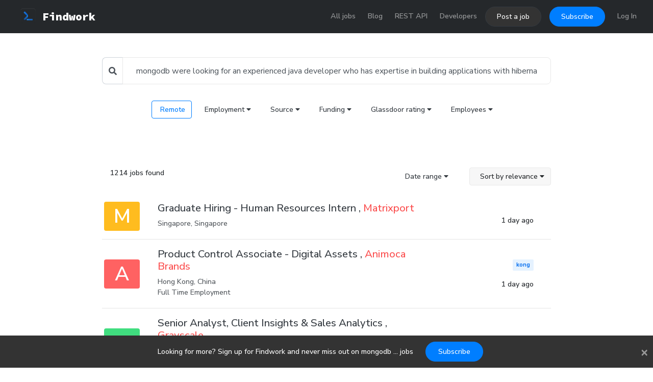

--- FILE ---
content_type: text/html; charset=utf-8
request_url: https://findwork.dev/mongodb-were-looking-for-an-experienced-java-developer-who-has-expertise-in-building-applications-with-hibernate-orm-jobs
body_size: 7319
content:







<!DOCTYPE html>
<html lang="en">

    <head  prefix="og: http://ogp.me/ns#">
        
        <meta charset="utf-8">
        <meta name="viewport"
              content="width=device-width, initial-scale=1, shrink-to-fit=no">

        
    
            <!-- CSS -->
            <title>
                
                
            </title>
            <link rel="stylesheet"
                  href="https://use.fontawesome.com/releases/v5.8.2/css/all.css">
            
            <link rel="shortcut icon" href="/static/jobs/images/favicon.0328f9bd2ddf.ico">

            <script src="/static/webpack/755.4439093c57d90e2cbb54.bundle.js" ></script>
<script src="/static/webpack/981.4439093c57d90e2cbb54.bundle.js" ></script>
<script src="/static/webpack/734.4439093c57d90e2cbb54.bundle.js" ></script>
<script src="/static/webpack/base.4439093c57d90e2cbb54.bundle.js" ></script>
        
    <script src="/static/webpack/755.4439093c57d90e2cbb54.bundle.js" ></script>
<script src="/static/webpack/658.4439093c57d90e2cbb54.bundle.js" ></script>
<script src="/static/webpack/jobpostingList.4439093c57d90e2cbb54.bundle.js" ></script>
    <link href="https://fonts.googleapis.com/css?family=Architects+Daughter&display=swap"
          rel="stylesheet">
    <script type="application/ld+json">{"@context": "https://schema.org/", "@type": "WebSite", "name": "Findwork.dev", "potentialAction": {"@type": "SearchAction", "query-input": "required name=search_term_string", "target": "https://findwork.dev/?search={search_term_string}"}, "url": "https://findwork.dev/"}</script>

        
<meta name="description" content="1214 mongodb-were-looking-for-an-experienced-java-developer-who-has-expertise-in-building-applications-with-hibernate-orm jobs from companies like *Maiven,"><title>1214 mongodb-were-looking-for-an-experienced-java-developer-who-has-expertise-in-building-applications-with-hibernate-orm jobs posted in the last 90 days</title><meta property="og:title" content="1214 mongodb-were-looking-for-an-experienced-java-developer-who-has-expertise-in-building-applications-with-hibernate-orm jobs posted in the last 90 days"><meta property="og:url" content="https://findwork.dev/mongodb-were-looking-for-an-experienced-java-developer-who-has-expertise-in-building-applications-with-hibernate-orm-jobs"><meta property="og:description" content="1214 mongodb-were-looking-for-an-experienced-java-developer-who-has-expertise-in-building-applications-with-hibernate-orm jobs from companies like *Maiven,"><meta property="og:image" content="https://findwork.dev/static/jobs/images/favicon.0328f9bd2ddf.ico"><meta property="og:image:secure_url" content="https://findwork.dev/static/jobs/images/favicon.0328f9bd2ddf.ico"><meta name="twitter:domain" content="findwork.dev"><meta name="twitter:title" content="1214 mongodb-were-looking-for-an-experienced-java-developer-who-has-expertise-in-building-applications-with-hibernate-orm jobs posted in the last 90 days"><meta name="twitter:url" content="https://findwork.dev/mongodb-were-looking-for-an-experienced-java-developer-who-has-expertise-in-building-applications-with-hibernate-orm-jobs"><meta name="twitter:description" content="1214 mongodb-were-looking-for-an-experienced-java-developer-who-has-expertise-in-building-applications-with-hibernate-orm jobs from companies like *Maiven,"><meta name="twitter:image" content="https://findwork.dev/static/jobs/images/favicon.0328f9bd2ddf.ico">


        
    <script type="text/javascript">

      var _gaq = _gaq || [];
      _gaq.push(['_setAccount', 'UA-136801812-2']);
      _gaq.push(['_trackPageview']);
      (function() {
        var ga = document.createElement('script'); ga.type = 'text/javascript'; ga.async = true;
        ga.src = ('https:' == document.location.protocol ? 'https://ssl' : 'http://www') + '.google-analytics.com/ga.js';
        var s = document.getElementsByTagName('script')[0]; s.parentNode.insertBefore(ga, s);
      })();

    </script>

    </head>

    <body id="bootstrap-overrides" data-path="/mongodb-were-looking-for-an-experienced-java-developer-who-has-expertise-in-building-applications-with-hibernate-orm-jobs">
        
        
            <!-- Google Tag Manager (noscript) -->
            <noscript><iframe src="https://www.googletagmanager.com/ns.html?id=GTM-TJNWQ4S"
        height="0"
        width="0"
        style="display:none;
               visibility:hidden"></iframe></noscript>
            <!-- End Google Tag Manager (noscript) -->
        

        
            <div class="container">
                
    
                    
<nav class="navbar navbar-expand-lg navbar-dark">
    <a class="navbar-brand pl-sm-4" href="/">
        <img class="mr-0 d-inline align-top"
             src="/static/jobs/images/favicon.0328f9bd2ddf.ico"
             alt="">
        <span>Findwork</span>
    </a>
    <button class="navbar-toggler"
            type="button"
            data-toggle="collapse"
            data-target="#navbar-collapse"
            aria-controls="navbarNav"
            aria-expanded="false"
            aria-label="Toggle navigation">
        <span class="fa fa-bars"></span>
    </button>
    <div class="collapse navbar-collapse justify-content-end"
         id="navbar-collapse">
        <div class="navbar-nav">
            
      <li class="nav-item mt-1 mt-md-0 mr-2 ">
        <a class="nav-link nav-text None" href="/">All jobs</a>
      </li>
        
            
      <li class="nav-item mt-1 mt-md-0 mr-2 ">
        <a class="nav-link nav-text None" href="/blog/">Blog</a>
      </li>
        
            
      <li class="nav-item mt-1 mt-md-0 mr-2 ">
        <a class="nav-link nav-text None" href="/developers/">REST API</a>
      </li>
        
            
                
      <li class="nav-item mt-1 mt-md-0 mr-2 ">
        <a class="nav-link nav-text None" href="/subscription/new">Developers</a>
      </li>
        
                
      <li class="nav-item mt-1 mt-md-0 mr-2 ">
        <a class="btn  btn-dark btn-rounded mr-md-2" href="/pricing">Post a job</a>
      </li>
        
                
      <li class="nav-item mt-1 mt-md-0 mr-2 ">
        <a class="btn  btn-primary btn-rounded mr-md-2" href="/subscription/new">Subscribe</a>
      </li>
        
            
            
                
      <li class="nav-item mt-1 mt-md-0 mr-2 ">
        <a class="nav-link nav-text None" href="/accounts/login/">Log In</a>
      </li>
        
            
            
        </div>
    </div>
</nav>


                    
                        
                    

                
    <div class="body-wrapper pb-5 mb-3">
        
             <div class="my-3 py-3" style="height: 2rem"></div> 
        
        <div class="body-container">
            
<script src="/static/jobs/js/filter_widget.f6e91227eb13.js"></script>

<form method="get" action="/" class="filter-form mb-2">
    <div class="input-group search-wrapper mb-3">
    <div class="input-group-prepend">
        <span class="input-group-text search-prepend" id="id_search"><i class="fas fa-search"></i></span>
    </div>
    <input id="id_search"
           type="text"
           name="search"
           value="mongodb were looking for an experienced java developer who has expertise in building applications with hibernate orm"
           placeholder="Search by keyword"
           data-original-title="Use OR to match any of the keywords. By default SQL AND will be used."
           data-toggle="tooltip"
           data-placement="bottom"
           data-hj-whitelist
           class="searchbar form-control form-control-lg" />
</div>
    <div class="form-row justify-content-center mt-3 mt-md-4 pb-5">
        <input type="hidden"
       id="id_remote"
       name="remote"
       value="">
</input>

<div class="mr-3 mr-sm-1 mt-4 mt-sm-2">
    <span class="btn btn-outline-primary  filter-option"
          data-value="true"
          data-input-id="id_remote">
        <span class="ml-1">Remote</span>
    </span>
</div>
        <input type="hidden"
       id="id_employment_type"
       name="employment_type"
       value="">
</input>

<div class="mr-3 mr-sm-1 mt-4 mt-sm-2">
    <div class="btn btn-clean  "
         data-toggle="dropdown"
         aria-haspopup="false"
         aria-expanded="false">
        <span class="ml-2">Employment</span>
        <i class="fa fa-caret-down"></i>
    </div>
    <div class="dropdown-menu dropdown-menu-right">
        
            <span class="dropdown-item btn-sm filter-option"
                  data-value=""
                  data-input-id="id_employment_type">
                <span class="ml-2">Any</span>
            </span>
        
            <span class="dropdown-item btn-sm filter-option"
                  data-value="full time"
                  data-input-id="id_employment_type">
                <span class="ml-2">Full Time</span>
            </span>
        
            <span class="dropdown-item btn-sm filter-option"
                  data-value="contract"
                  data-input-id="id_employment_type">
                <span class="ml-2">Part Time / Contract</span>
            </span>
        

        <div class="dropdown-divider"></div>
        <span class="dropdown-item btn-sm filter-option"
              data-value=""
              data-input-id="id_employment_type">
            <span class="ml-2">Remove Filter</span>
        </span>
    </div>
</div>
        <input type="hidden"
       id="id_source"
       name="source"
       value="">
</input>

<div class="mr-3 mr-sm-1 mt-4 mt-sm-2">
    <div class="btn btn-clean  "
         data-toggle="dropdown"
         aria-haspopup="false"
         aria-expanded="false">
        <span class="ml-2">Source</span>
        <i class="fa fa-caret-down"></i>
    </div>
    <div class="dropdown-menu dropdown-menu-right">
        
            <span class="dropdown-item btn-sm filter-option"
                  data-value="hn"
                  data-input-id="id_source">
                <span class="ml-2">HN Community</span>
            </span>
        
            <span class="dropdown-item btn-sm filter-option"
                  data-value="YCombinator"
                  data-input-id="id_source">
                <span class="ml-2">YCombinator Startups</span>
            </span>
        
            <span class="dropdown-item btn-sm filter-option"
                  data-value="remoteok"
                  data-input-id="id_source">
                <span class="ml-2">Remote OK</span>
            </span>
        
            <span class="dropdown-item btn-sm filter-option"
                  data-value="weworkremotely"
                  data-input-id="id_source">
                <span class="ml-2">WeWorkRemotely</span>
            </span>
        
            <span class="dropdown-item btn-sm filter-option"
                  data-value="dribbble"
                  data-input-id="id_source">
                <span class="ml-2">Dribbble</span>
            </span>
        
            <span class="dropdown-item btn-sm filter-option"
                  data-value="coroflot"
                  data-input-id="id_source">
                <span class="ml-2">Coroflot</span>
            </span>
        
            <span class="dropdown-item btn-sm filter-option"
                  data-value="berlinstartupjobs"
                  data-input-id="id_source">
                <span class="ml-2">Berlin Startup Jobs</span>
            </span>
        
            <span class="dropdown-item btn-sm filter-option"
                  data-value="cncf"
                  data-input-id="id_source">
                <span class="ml-2">Cloud Native Computing</span>
            </span>
        
            <span class="dropdown-item btn-sm filter-option"
                  data-value="cryptocurrencyjobs"
                  data-input-id="id_source">
                <span class="ml-2">Cryptocurrencyjobs.co</span>
            </span>
        
            <span class="dropdown-item btn-sm filter-option"
                  data-value="python"
                  data-input-id="id_source">
                <span class="ml-2">Python.org/jobs</span>
            </span>
        

        <div class="dropdown-divider"></div>
        <span class="dropdown-item btn-sm filter-option"
              data-value=""
              data-input-id="id_source">
            <span class="ml-2">Remove Filter</span>
        </span>
    </div>
</div>
        
            <input type="hidden"
       id="id_funding"
       name="funding"
       value="">
</input>

<div class="mr-3 mr-sm-1 mt-4 mt-sm-2">
    <div class="btn btn-clean  "
         data-toggle="dropdown"
         aria-haspopup="false"
         aria-expanded="false">
        <span class="ml-2">Funding</span>
        <i class="fa fa-caret-down"></i>
    </div>
    <div class="dropdown-menu dropdown-menu-right">
        
            <span class="dropdown-item btn-sm filter-option"
                  data-value="0-10"
                  data-input-id="id_funding">
                <span class="ml-2">$0-10M</span>
            </span>
        
            <span class="dropdown-item btn-sm filter-option"
                  data-value="11-50"
                  data-input-id="id_funding">
                <span class="ml-2">$11-50M</span>
            </span>
        
            <span class="dropdown-item btn-sm filter-option"
                  data-value="51-200"
                  data-input-id="id_funding">
                <span class="ml-2">$51-200M</span>
            </span>
        
            <span class="dropdown-item btn-sm filter-option"
                  data-value="201-500"
                  data-input-id="id_funding">
                <span class="ml-2">$201-500M</span>
            </span>
        
            <span class="dropdown-item btn-sm filter-option"
                  data-value="500"
                  data-input-id="id_funding">
                <span class="ml-2">&gt;$500M</span>
            </span>
        

        <div class="dropdown-divider"></div>
        <span class="dropdown-item btn-sm filter-option"
              data-value=""
              data-input-id="id_funding">
            <span class="ml-2">Remove Filter</span>
        </span>
    </div>
</div>
            <input type="hidden"
       id="id_glassdoor_rating__gte"
       name="glassdoor_rating__gte"
       value="">
</input>

<div class="mr-3 mr-sm-1 mt-4 mt-sm-2">
    <div class="btn btn-clean  "
         data-toggle="dropdown"
         aria-haspopup="false"
         aria-expanded="false">
        <span class="ml-2">Glassdoor rating</span>
        <i class="fa fa-caret-down"></i>
    </div>
    <div class="dropdown-menu dropdown-menu-right">
        
            <span class="dropdown-item btn-sm filter-option"
                  data-value="1"
                  data-input-id="id_glassdoor_rating__gte">
                <span class="ml-2">1+</span>
            </span>
        
            <span class="dropdown-item btn-sm filter-option"
                  data-value="2"
                  data-input-id="id_glassdoor_rating__gte">
                <span class="ml-2">2+</span>
            </span>
        
            <span class="dropdown-item btn-sm filter-option"
                  data-value="3"
                  data-input-id="id_glassdoor_rating__gte">
                <span class="ml-2">3+</span>
            </span>
        
            <span class="dropdown-item btn-sm filter-option"
                  data-value="4"
                  data-input-id="id_glassdoor_rating__gte">
                <span class="ml-2">4+</span>
            </span>
        
            <span class="dropdown-item btn-sm filter-option"
                  data-value="5"
                  data-input-id="id_glassdoor_rating__gte">
                <span class="ml-2">5</span>
            </span>
        

        <div class="dropdown-divider"></div>
        <span class="dropdown-item btn-sm filter-option"
              data-value=""
              data-input-id="id_glassdoor_rating__gte">
            <span class="ml-2">Remove Filter</span>
        </span>
    </div>
</div>
            <input type="hidden"
       id="id_employees"
       name="employees"
       value="">
</input>

<div class="mr-3 mr-sm-1 mt-4 mt-sm-2">
    <div class="btn btn-clean  "
         data-toggle="dropdown"
         aria-haspopup="false"
         aria-expanded="false">
        <span class="ml-2">Employees</span>
        <i class="fa fa-caret-down"></i>
    </div>
    <div class="dropdown-menu dropdown-menu-right">
        
            <span class="dropdown-item btn-sm filter-option"
                  data-value="1-10"
                  data-input-id="id_employees">
                <span class="ml-2">1-10</span>
            </span>
        
            <span class="dropdown-item btn-sm filter-option"
                  data-value="11-50"
                  data-input-id="id_employees">
                <span class="ml-2">11-50</span>
            </span>
        
            <span class="dropdown-item btn-sm filter-option"
                  data-value="51-100"
                  data-input-id="id_employees">
                <span class="ml-2">51-100</span>
            </span>
        
            <span class="dropdown-item btn-sm filter-option"
                  data-value="101-250"
                  data-input-id="id_employees">
                <span class="ml-2">101-250</span>
            </span>
        
            <span class="dropdown-item btn-sm filter-option"
                  data-value="&gt;250"
                  data-input-id="id_employees">
                <span class="ml-2">&gt;250</span>
            </span>
        

        <div class="dropdown-divider"></div>
        <span class="dropdown-item btn-sm filter-option"
              data-value=""
              data-input-id="id_employees">
            <span class="ml-2">Remove Filter</span>
        </span>
    </div>
</div>
        
    </div>
    
        

            <div class="d-inline-flex col-12 mt-2 mt-sm-5 mb-md-4">

                
                    <small class="gray-800">
                        1214
                        
                            jobs
                        
                        found
                    </small>
                

                <div class="row ml-auto text-right">
                    <div class="col d-inline-flex pr-0">
                        <input type="hidden"
       id="id_date_range__gte"
       name="date_range__gte"
       value="">
</input>

<div class="mr-3 mr-sm-1 ">
    <div class="btn btn-clean  mr-4"
         data-toggle="dropdown"
         aria-haspopup="false"
         aria-expanded="false">
        <span class="ml-2">Date range</span>
        <i class="fa fa-caret-down"></i>
    </div>
    <div class="dropdown-menu dropdown-menu-right">
        
            <span class="dropdown-item btn-sm filter-option"
                  data-value="7"
                  data-input-id="id_date_range__gte">
                <span class="ml-2">Last 7 days</span>
            </span>
        
            <span class="dropdown-item btn-sm filter-option"
                  data-value="14"
                  data-input-id="id_date_range__gte">
                <span class="ml-2">Last 14 days</span>
            </span>
        
            <span class="dropdown-item btn-sm filter-option"
                  data-value="30"
                  data-input-id="id_date_range__gte">
                <span class="ml-2">Last 30 days</span>
            </span>
        

        <div class="dropdown-divider"></div>
        <span class="dropdown-item btn-sm filter-option"
              data-value=""
              data-input-id="id_date_range__gte">
            <span class="ml-2">Remove Filter</span>
        </span>
    </div>
</div>
                        <input type="hidden"
       id="id_sort_by"
       name="sort_by"
       value="relevance">
</input>


    <div class="ml-auto text-right">
        <div class="btn btn-clean active m-0"
             data-toggle="dropdown"
             aria-haspopup="false"
             aria-expanded="false">
            <span class="ml-2">Sort by relevance</span>
            <i class="fa fa-caret-down"></i>
        </div>
        <div class="dropdown-menu dropdown-menu-right">
            
                <span class="dropdown-item btn-sm filter-option"
                      data-value="relevance"
                      data-input-id="id_sort_by">Sort by relevance</span>
            
                <span class="dropdown-item btn-sm filter-option"
                      data-value="date"
                      data-input-id="id_sort_by">Sort by date</span>
            
        </div>
    </div>
                    </div>
                </div>

            </div>
        
    
</form>


            

                
                    <div class="mt-4 mt-md-2">
                        

                            
                                

<div id="job-160816" class="row align-items-center">
    <a class="col-9 row" rel="cannonical" href="/XoA12VQ/graduate-hiring-human-resources-intern-at-matrixport">
        <div class="col-2 d-flex align-items-center justify-content-center">
            
    
        <object class="img-fluid company-logo rounded mx-auto d-block"
                data="https://findwork-dev-images.s3.amazonaws.com/full/51bdc7ce90d0a6b8f6cf696ad8b8a2d854c76a45.jpg"
                type="image/jpg">
            <div class="d-flex company-letter mx-auto justify-content-center align-items-center rounded"
                 style="background-color: #FFBC1F"
                 alt="Matrixport">
                <span>M</span>
            </div>
        </object>
    


        </div>
        <div class="col-10">
            
            <h4 class="mb-2 text-dark">
                Graduate Hiring - Human Resources Intern
                , <span class="text-danger">Matrixport</span>
            </h4>
            <div><small class="d-block mb-0 text-gray-800">
    Singapore, Singapore
</small>

<small class="d-block mb-1 text-gray-800">
    
    
    
</small>
</div>
        </div>
    </a>

    <div class="col-3">
        <div class="d-flex justify-content-md-end flex-wrap mt-0 mb-3">
            
            
        </div>
        <small class="float-right mb-0 mr-1">1 day ago</small>
    </div>
</div>
<hr>

                            
                        

                            
                                

<div id="job-160815" class="row align-items-center">
    <a class="col-9 row" rel="cannonical" href="/M3G5x5M/product-control-associate-digital-assets-at-animoca-brands">
        <div class="col-2 d-flex align-items-center justify-content-center">
            
    
        <object class="img-fluid company-logo rounded mx-auto d-block"
                data="https://findwork-dev-images.s3.amazonaws.com/full/9611f25a5f59757c943907f651e80af68d94ccea.jpg"
                type="image/jpg">
            <div class="d-flex company-letter mx-auto justify-content-center align-items-center rounded"
                 style="background-color: #FF6262"
                 alt="Animoca Brands">
                <span>A</span>
            </div>
        </object>
    


        </div>
        <div class="col-10">
            
            <h4 class="mb-2 text-dark">
                Product Control Associate - Digital Assets
                , <span class="text-danger">Animoca Brands</span>
            </h4>
            <div><small class="d-block mb-0 text-gray-800">
    Hong Kong, China
</small>

<small class="d-block mb-1 text-gray-800">
    Full Time Employment
    
    
</small>
</div>
        </div>
    </a>

    <div class="col-3">
        <div class="d-flex justify-content-md-end flex-wrap mt-0 mb-3">
            
            
                <a href="/kong-jobs">
                    <span class="badge badge-primary mr-1">kong</span>
                </a>
            
        </div>
        <small class="float-right mb-0 mr-1">1 day ago</small>
    </div>
</div>
<hr>

                            
                        

                            
                                

<div id="job-160814" class="row align-items-center">
    <a class="col-9 row" rel="cannonical" href="/nZl572M/senior-analyst-client-insights-sales-analytics-at-grayscale">
        <div class="col-2 d-flex align-items-center justify-content-center">
            
    
        <object class="img-fluid company-logo rounded mx-auto d-block"
                data="https://findwork-dev-images.s3.amazonaws.com/full/4879e627a10da1b1b400312e602f5d9ff26bcad5.jpg"
                type="image/jpg">
            <div class="d-flex company-letter mx-auto justify-content-center align-items-center rounded"
                 style="background-color: #40DD7F"
                 alt="Grayscale">
                <span>G</span>
            </div>
        </object>
    


        </div>
        <div class="col-10">
            
            <h4 class="mb-2 text-dark">
                Senior Analyst, Client Insights &amp; Sales Analytics
                , <span class="text-danger">Grayscale</span>
            </h4>
            <div><small class="d-block mb-0 text-gray-800">
    Stamford, United States
</small>

<small class="d-block mb-1 text-gray-800">
    Full Time Employment
    
    
</small>
</div>
        </div>
    </a>

    <div class="col-3">
        <div class="d-flex justify-content-md-end flex-wrap mt-0 mb-3">
            
            
        </div>
        <small class="float-right mb-0 mr-1">1 day ago</small>
    </div>
</div>
<hr>

                            
                        

                            
                                

<div id="job-160813" class="row align-items-center">
    <a class="col-9 row" rel="cannonical" href="/MmjYo7X/senior-project-manager-partner-programs-at-stellar">
        <div class="col-2 d-flex align-items-center justify-content-center">
            
    
        <object class="img-fluid company-logo rounded mx-auto d-block"
                data="https://findwork-dev-images.s3.amazonaws.com/full/a096b37ec455e62ab171ce0936219573bae5bbc1.jpg"
                type="image/jpg">
            <div class="d-flex company-letter mx-auto justify-content-center align-items-center rounded"
                 style="background-color: #FF6262"
                 alt="Stellar">
                <span>S</span>
            </div>
        </object>
    


        </div>
        <div class="col-10">
            
            <h4 class="mb-2 text-dark">
                Senior Project Manager, Partner Programs
                , <span class="text-danger">Stellar</span>
            </h4>
            <div><small class="d-block mb-0 text-gray-800">
    New York, United States
</small>

<small class="d-block mb-1 text-gray-800">
    Full Time Employment
    |
    
        


    
    $130k


-


    
        
        $180k
    


    
</small>
</div>
        </div>
    </a>

    <div class="col-3">
        <div class="d-flex justify-content-md-end flex-wrap mt-0 mb-3">
            
            
        </div>
        <small class="float-right mb-0 mr-1">1 day ago</small>
    </div>
</div>
<hr>

                            
                        

                            
                                

<div id="job-160811" class="row align-items-center">
    <a class="col-9 row" rel="cannonical" href="/XxqZ1dn/senior-brand-designer-at-national-gallery-of-art">
        <div class="col-2 d-flex align-items-center justify-content-center">
            
    
        <div class="d-flex company-letter mx-auto justify-content-center align-items-center rounded"
             style="background-color: #FF6262"
             alt="National Gallery of Art">
            <span>N</span>
        </div>
    


        </div>
        <div class="col-10">
            
            <h4 class="mb-2 text-dark">
                Senior Brand Designer
                , <span class="text-danger">National Gallery Of Art</span>
            </h4>
            <div><small class="d-block mb-0 text-gray-800">
    Washington, DC
</small>

<small class="d-block mb-1 text-gray-800">
    
    
    
</small>
</div>
        </div>
    </a>

    <div class="col-3">
        <div class="d-flex justify-content-md-end flex-wrap mt-0 mb-3">
            
            
        </div>
        <small class="float-right mb-0 mr-1">1 day ago</small>
    </div>
</div>
<hr>

                            
                        

                            
                                

<div id="job-160812" class="row align-items-center">
    <a class="col-9 row" rel="cannonical" href="/MBjvYxM/help-ai-understand-advanced-3d-techniques-at-crowdgen">
        <div class="col-2 d-flex align-items-center justify-content-center">
            
    
        <div class="d-flex company-letter mx-auto justify-content-center align-items-center rounded"
             style="background-color: #FFBC1F"
             alt="CrowdGen">
            <span>C</span>
        </div>
    


        </div>
        <div class="col-10">
            
            <h4 class="mb-2 text-dark">
                Help Ai Understand Advanced 3d Techniques
                , <span class="text-danger">Crowdgen</span>
            </h4>
            <div><small class="d-block mb-0 text-gray-800">
    
</small>

<small class="d-block mb-1 text-gray-800">
    
    
    
</small>
</div>
        </div>
    </a>

    <div class="col-3">
        <div class="d-flex justify-content-md-end flex-wrap mt-0 mb-3">
            
            
        </div>
        <small class="float-right mb-0 mr-1">1 day ago</small>
    </div>
</div>
<hr>

                            
                        

                            
                                

<div id="job-160809" class="row align-items-center">
    <a class="col-9 row" rel="cannonical" href="/XzZo68X/head-of-legal-regulatory-affairs-at-morpho-labs">
        <div class="col-2 d-flex align-items-center justify-content-center">
            
    
        <object class="img-fluid company-logo rounded mx-auto d-block"
                data="https://findwork-dev-images.s3.amazonaws.com/full/82b9fb647ed4ca84c3fb5ea6e15d3e003ba33f39.jpg"
                type="image/jpg">
            <div class="d-flex company-letter mx-auto justify-content-center align-items-center rounded"
                 style="background-color: #40DD7F"
                 alt="Morpho Labs">
                <span>M</span>
            </div>
        </object>
    


        </div>
        <div class="col-10">
            
            <h4 class="mb-2 text-dark">
                Head Of Legal &amp; Regulatory Affairs
                , <span class="text-danger">Morpho Labs</span>
            </h4>
            <div><small class="d-block mb-0 text-gray-800">
    New York, United States
</small>

<small class="d-block mb-1 text-gray-800">
    Full Time Employment
    
    
</small>
</div>
        </div>
    </a>

    <div class="col-3">
        <div class="d-flex justify-content-md-end flex-wrap mt-0 mb-3">
            
                <a href="remote-jobs">
                    <span class="badge badge-secondary mr-1 mb-1">remote</span>
                </a>
            
            
        </div>
        <small class="float-right mb-0 mr-1">2 days ago</small>
    </div>
</div>
<hr>

                            
                        

                            
                                

<div id="job-160808" class="row align-items-center">
    <a class="col-9 row" rel="cannonical" href="/npRL2aM/product-security-engineer-defi-at-falconx">
        <div class="col-2 d-flex align-items-center justify-content-center">
            
    
        <object class="img-fluid company-logo rounded mx-auto d-block"
                data="https://findwork-dev-images.s3.amazonaws.com/full/05d199220f063c1cdcffd1f51d069cf66c2fa369.jpg"
                type="image/jpg">
            <div class="d-flex company-letter mx-auto justify-content-center align-items-center rounded"
                 style="background-color: #40DD7F"
                 alt="FalconX">
                <span>F</span>
            </div>
        </object>
    


        </div>
        <div class="col-10">
            
            <h4 class="mb-2 text-dark">
                Product Security Engineer – Defi
                , <span class="text-danger">Falconx</span>
            </h4>
            <div><small class="d-block mb-0 text-gray-800">
    New York City, United States
</small>

<small class="d-block mb-1 text-gray-800">
    Full Time Employment
    |
    
        


    
    $179k


-


    
        
        $210k
    


    
</small>
</div>
        </div>
    </a>

    <div class="col-3">
        <div class="d-flex justify-content-md-end flex-wrap mt-0 mb-3">
            
                <a href="remote-jobs">
                    <span class="badge badge-secondary mr-1 mb-1">remote</span>
                </a>
            
            
        </div>
        <small class="float-right mb-0 mr-1">2 days ago</small>
    </div>
</div>
<hr>

                            
                        

                            
                                

<div id="job-160807" class="row align-items-center">
    <a class="col-9 row" rel="cannonical" href="/Q62gYyQ/senior-sales-manager-new-business-germany-austria-at-bitcoin-suisse">
        <div class="col-2 d-flex align-items-center justify-content-center">
            
    
        <object class="img-fluid company-logo rounded mx-auto d-block"
                data="https://findwork-dev-images.s3.amazonaws.com/full/788e898f354efb94542408cba9928cbb8b1d3d0d.jpg"
                type="image/jpg">
            <div class="d-flex company-letter mx-auto justify-content-center align-items-center rounded"
                 style="background-color: #FFBC1F"
                 alt="Bitcoin Suisse">
                <span>B</span>
            </div>
        </object>
    


        </div>
        <div class="col-10">
            
            <h4 class="mb-2 text-dark">
                Senior Sales Manager – New Business Germany &amp; Austria
                , <span class="text-danger">Bitcoin Suisse</span>
            </h4>
            <div><small class="d-block mb-0 text-gray-800">
    Vaduz, Liechtenstein
</small>

<small class="d-block mb-1 text-gray-800">
    Full Time Employment
    
    
</small>
</div>
        </div>
    </a>

    <div class="col-3">
        <div class="d-flex justify-content-md-end flex-wrap mt-0 mb-3">
            
            
                <a href="/bitcoin-jobs">
                    <span class="badge badge-primary mr-1">bitcoin</span>
                </a>
            
        </div>
        <small class="float-right mb-0 mr-1">2 days ago</small>
    </div>
</div>
<hr>

                            
                        

                            
                                

<div id="job-160806" class="row align-items-center">
    <a class="col-9 row" rel="cannonical" href="/MLrzKdn/senior-technical-recruiter-12-month-contract-at-ripple">
        <div class="col-2 d-flex align-items-center justify-content-center">
            
    
        <object class="img-fluid company-logo rounded mx-auto d-block"
                data="https://findwork-dev-images.s3.amazonaws.com/full/29cf3e97dc6e4e4f4f66d919025965bef2ff29f7.jpg"
                type="image/jpg">
            <div class="d-flex company-letter mx-auto justify-content-center align-items-center rounded"
                 style="background-color: #FFBC1F"
                 alt="Ripple">
                <span>R</span>
            </div>
        </object>
    


        </div>
        <div class="col-10">
            
            <h4 class="mb-2 text-dark">
                Senior Technical Recruiter (12-Month Contract)
                , <span class="text-danger">Ripple</span>
            </h4>
            <div><small class="d-block mb-0 text-gray-800">
    London, United Kingdom
</small>

<small class="d-block mb-1 text-gray-800">
    Contract Employment
    
    
</small>
</div>
        </div>
    </a>

    <div class="col-3">
        <div class="d-flex justify-content-md-end flex-wrap mt-0 mb-3">
            
            
        </div>
        <small class="float-right mb-0 mr-1">2 days ago</small>
    </div>
</div>
<hr>

                            
                        

                            
                                

<div id="job-160805" class="row align-items-center">
    <a class="col-9 row" rel="cannonical" href="/M1pwGgQ/senior-investor-relations-fundraising-manager-at-logos">
        <div class="col-2 d-flex align-items-center justify-content-center">
            
    
        <object class="img-fluid company-logo rounded mx-auto d-block"
                data="https://findwork-dev-images.s3.amazonaws.com/full/60103f75f4601e702cf235fbdf361502ac3722f3.jpg"
                type="image/jpg">
            <div class="d-flex company-letter mx-auto justify-content-center align-items-center rounded"
                 style="background-color: #FFBC1F"
                 alt="Logos">
                <span>L</span>
            </div>
        </object>
    


        </div>
        <div class="col-10">
            
            <h4 class="mb-2 text-dark">
                Senior Investor Relations &amp; Fundraising Manager
                , <span class="text-danger">Logos</span>
            </h4>
            <div><small class="d-block mb-0 text-gray-800">
    
</small>

<small class="d-block mb-1 text-gray-800">
    Full Time Employment
    
    
</small>
</div>
        </div>
    </a>

    <div class="col-3">
        <div class="d-flex justify-content-md-end flex-wrap mt-0 mb-3">
            
                <a href="remote-jobs">
                    <span class="badge badge-secondary mr-1 mb-1">remote</span>
                </a>
            
            
                <a href="/web3-jobs">
                    <span class="badge badge-primary mr-1">web3</span>
                </a>
            
                <a href="/blockchain-jobs">
                    <span class="badge badge-primary mr-1">blockchain</span>
                </a>
            
        </div>
        <small class="float-right mb-0 mr-1">2 days ago</small>
    </div>
</div>
<hr>

                            
                        

                            
                                

<div id="job-160801" class="row align-items-center">
    <a class="col-9 row" rel="cannonical" href="/nKJprAX/multiple-executive-roles-at-transparent-entertainment-studio">
        <div class="col-2 d-flex align-items-center justify-content-center">
            
    
        <div class="d-flex company-letter mx-auto justify-content-center align-items-center rounded"
             style="background-color: #FF6262"
             alt="Transparent Entertainment Studio">
            <span>T</span>
        </div>
    


        </div>
        <div class="col-10">
            
            <h4 class="mb-2 text-dark">
                Multiple Executive Roles
                , <span class="text-danger">Transparent Entertainment Studio</span>
            </h4>
            <div><small class="d-block mb-0 text-gray-800">
    
</small>

<small class="d-block mb-1 text-gray-800">
    
    
    
</small>
</div>
        </div>
    </a>

    <div class="col-3">
        <div class="d-flex justify-content-md-end flex-wrap mt-0 mb-3">
            
                <a href="remote-jobs">
                    <span class="badge badge-secondary mr-1 mb-1">remote</span>
                </a>
            
            
        </div>
        <small class="float-right mb-0 mr-1">2 days ago</small>
    </div>
</div>
<hr>

                            
                        

                            
                                

<div id="job-160802" class="row align-items-center">
    <a class="col-9 row" rel="cannonical" href="/MdV4mZn/senior-design-engineer-at-fund-launch">
        <div class="col-2 d-flex align-items-center justify-content-center">
            
    
        <div class="d-flex company-letter mx-auto justify-content-center align-items-center rounded"
             style="background-color: #FFBC1F"
             alt="Fund Launch">
            <span>F</span>
        </div>
    


        </div>
        <div class="col-10">
            
            <h4 class="mb-2 text-dark">
                Senior Design Engineer
                , <span class="text-danger">Fund Launch</span>
            </h4>
            <div><small class="d-block mb-0 text-gray-800">
    
</small>

<small class="d-block mb-1 text-gray-800">
    Full Time Employment
    
    
</small>
</div>
        </div>
    </a>

    <div class="col-3">
        <div class="d-flex justify-content-md-end flex-wrap mt-0 mb-3">
            
            
                <a href="/react-jobs">
                    <span class="badge badge-primary mr-1">react</span>
                </a>
            
                <a href="/github-jobs">
                    <span class="badge badge-primary mr-1">github</span>
                </a>
            
                <a href="/typescript-jobs">
                    <span class="badge badge-primary mr-1">typescript</span>
                </a>
            
        </div>
        <small class="float-right mb-0 mr-1">2 days ago</small>
    </div>
</div>
<hr>

                            
                        

                            
                                

<div id="job-160797" class="row align-items-center">
    <a class="col-9 row" rel="cannonical" href="/XzZo69X/senior-software-engineer-vector-db-at-microsoft-azure-data">
        <div class="col-2 d-flex align-items-center justify-content-center">
            
    
        <div class="d-flex company-letter mx-auto justify-content-center align-items-center rounded"
             style="background-color: #FFBC1F"
             alt="Microsoft Azure Data">
            <span>M</span>
        </div>
    


        </div>
        <div class="col-10">
            
            <h4 class="mb-2 text-dark">
                Senior Software Engineer (Vector Db)
                , <span class="text-danger">Microsoft Azure Data</span>
            </h4>
            <div><small class="d-block mb-0 text-gray-800">
    US Redmond/Remote
</small>

<small class="d-block mb-1 text-gray-800">
    
    
    
</small>
</div>
        </div>
    </a>

    <div class="col-3">
        <div class="d-flex justify-content-md-end flex-wrap mt-0 mb-3">
            
            
                <a href="/azure-jobs">
                    <span class="badge badge-primary mr-1">azure</span>
                </a>
            
                <a href="/github-jobs">
                    <span class="badge badge-primary mr-1">github</span>
                </a>
            
                <a href="/rust-jobs">
                    <span class="badge badge-primary mr-1">rust</span>
                </a>
            
        </div>
        <small class="float-right mb-0 mr-1">2 days ago</small>
    </div>
</div>
<hr>

                            
                        

                            
                                

<div id="job-160799" class="row align-items-center">
    <a class="col-9 row" rel="cannonical" href="/XxqZ1ln/senior-software-engineer-at-rising-team">
        <div class="col-2 d-flex align-items-center justify-content-center">
            
    
        <div class="d-flex company-letter mx-auto justify-content-center align-items-center rounded"
             style="background-color: #40DD7F"
             alt="Rising Team">
            <span>R</span>
        </div>
    


        </div>
        <div class="col-10">
            
            <h4 class="mb-2 text-dark">
                Senior Software Engineer
                , <span class="text-danger">Rising Team</span>
            </h4>
            <div><small class="d-block mb-0 text-gray-800">
    Remote (US, Pacific Time adjacent)
</small>

<small class="d-block mb-1 text-gray-800">
    
    
    
</small>
</div>
        </div>
    </a>

    <div class="col-3">
        <div class="d-flex justify-content-md-end flex-wrap mt-0 mb-3">
            
            
        </div>
        <small class="float-right mb-0 mr-1">2 days ago</small>
    </div>
</div>
<hr>

                            
                        

                            
                                

<div id="job-160798" class="row align-items-center">
    <a class="col-9 row" rel="cannonical" href="/QGpWBvM/founding-engineers-infrastructure-applied-ai-growth-gtm-at-steeldev">
        <div class="col-2 d-flex align-items-center justify-content-center">
            
    
        <div class="d-flex company-letter mx-auto justify-content-center align-items-center rounded"
             style="background-color: #FF6262"
             alt="Steel.dev">
            <span>S</span>
        </div>
    


        </div>
        <div class="col-10">
            
            <h4 class="mb-2 text-dark">
                Founding Engineers (Infrastructure, Applied Ai), Growth, Gtm
                , <span class="text-danger">Steel.Dev</span>
            </h4>
            <div><small class="d-block mb-0 text-gray-800">
    Toronto, San Francisco
</small>

<small class="d-block mb-1 text-gray-800">
    
    
    
</small>
</div>
        </div>
    </a>

    <div class="col-3">
        <div class="d-flex justify-content-md-end flex-wrap mt-0 mb-3">
            
            
                <a href="/tailwindcss-jobs">
                    <span class="badge badge-primary mr-1">tailwindcss</span>
                </a>
            
                <a href="/rust-jobs">
                    <span class="badge badge-primary mr-1">rust</span>
                </a>
            
                <a href="/fastify-jobs">
                    <span class="badge badge-primary mr-1">fastify</span>
                </a>
            
                <a href="/github-jobs">
                    <span class="badge badge-primary mr-1">github</span>
                </a>
            
                <a href="/postgresql-jobs">
                    <span class="badge badge-primary mr-1">postgresql</span>
                </a>
            
        </div>
        <small class="float-right mb-0 mr-1">2 days ago</small>
    </div>
</div>
<hr>

                            
                        

                            
                                

<div id="job-160803" class="row align-items-center">
    <a class="col-9 row" rel="cannonical" href="/n987l6X/creative-lead-senior-product-designer-at-turbin-ai">
        <div class="col-2 d-flex align-items-center justify-content-center">
            
    
        <div class="d-flex company-letter mx-auto justify-content-center align-items-center rounded"
             style="background-color: #FFBC1F"
             alt="Turbin AI">
            <span>T</span>
        </div>
    


        </div>
        <div class="col-10">
            
            <h4 class="mb-2 text-dark">
                Creative Lead / Senior Product Designer
                , <span class="text-danger">Turbin Ai</span>
            </h4>
            <div><small class="d-block mb-0 text-gray-800">
    
</small>

<small class="d-block mb-1 text-gray-800">
    Full Time Employment
    
    
</small>
</div>
        </div>
    </a>

    <div class="col-3">
        <div class="d-flex justify-content-md-end flex-wrap mt-0 mb-3">
            
                <a href="remote-jobs">
                    <span class="badge badge-secondary mr-1 mb-1">remote</span>
                </a>
            
            
                <a href="/backbone-jobs">
                    <span class="badge badge-primary mr-1">backbone</span>
                </a>
            
                <a href="/ux-jobs">
                    <span class="badge badge-primary mr-1">ux</span>
                </a>
            
        </div>
        <small class="float-right mb-0 mr-1">2 days ago</small>
    </div>
</div>
<hr>

                            
                        

                            
                                

<div id="job-160789" class="row align-items-center">
    <a class="col-9 row" rel="cannonical" href="/nKJpr7X/qa-engineer-at-link11">
        <div class="col-2 d-flex align-items-center justify-content-center">
            
    
        <div class="d-flex company-letter mx-auto justify-content-center align-items-center rounded"
             style="background-color: #FF6262"
             alt="Link11">
            <span>L</span>
        </div>
    


        </div>
        <div class="col-10">
            
            <h4 class="mb-2 text-dark">
                Qa Engineer
                , <span class="text-danger">Link11</span>
            </h4>
            <div><small class="d-block mb-0 text-gray-800">
    
</small>

<small class="d-block mb-1 text-gray-800">
    
    
    
</small>
</div>
        </div>
    </a>

    <div class="col-3">
        <div class="d-flex justify-content-md-end flex-wrap mt-0 mb-3">
            
                <a href="remote-jobs">
                    <span class="badge badge-secondary mr-1 mb-1">remote</span>
                </a>
            
            
                <a href="/guardian-jobs">
                    <span class="badge badge-primary mr-1">guardian</span>
                </a>
            
                <a href="/javascript-jobs">
                    <span class="badge badge-primary mr-1">javascript</span>
                </a>
            
                <a href="/bash-jobs">
                    <span class="badge badge-primary mr-1">bash</span>
                </a>
            
                <a href="/qa-jobs">
                    <span class="badge badge-primary mr-1">qa</span>
                </a>
            
                <a href="/python-jobs">
                    <span class="badge badge-primary mr-1">python</span>
                </a>
            
        </div>
        <small class="float-right mb-0 mr-1">3 days ago</small>
    </div>
</div>
<hr>

                            
                        

                            
                                

<div id="job-160790" class="row align-items-center">
    <a class="col-9 row" rel="cannonical" href="/MdV4mJn/multiple-roles-eng-sre-analytics-at-homevision">
        <div class="col-2 d-flex align-items-center justify-content-center">
            
    
        <div class="d-flex company-letter mx-auto justify-content-center align-items-center rounded"
             style="background-color: #40DD7F"
             alt="HomeVision">
            <span>H</span>
        </div>
    


        </div>
        <div class="col-10">
            
            <h4 class="mb-2 text-dark">
                Multiple Roles- Eng, Sre, Analytics
                , <span class="text-danger">Homevision</span>
            </h4>
            <div><small class="d-block mb-0 text-gray-800">
    
</small>

<small class="d-block mb-1 text-gray-800">
    
    
    
        


    
    $100k


-


    
        
        $220k
    


    
</small>
</div>
        </div>
    </a>

    <div class="col-3">
        <div class="d-flex justify-content-md-end flex-wrap mt-0 mb-3">
            
                <a href="remote-jobs">
                    <span class="badge badge-secondary mr-1 mb-1">remote</span>
                </a>
            
            
                <a href="/sql-jobs">
                    <span class="badge badge-primary mr-1">sql</span>
                </a>
            
                <a href="/python-jobs">
                    <span class="badge badge-primary mr-1">python</span>
                </a>
            
                <a href="/terraform-jobs">
                    <span class="badge badge-primary mr-1">terraform</span>
                </a>
            
                <a href="/aws-jobs">
                    <span class="badge badge-primary mr-1">aws</span>
                </a>
            
        </div>
        <small class="float-right mb-0 mr-1">3 days ago</small>
    </div>
</div>
<hr>

                            
                        

                            
                                

<div id="job-160796" class="row align-items-center">
    <a class="col-9 row" rel="cannonical" href="/npRL2PM/accounting-apprentice-paris-based-at-kaiko">
        <div class="col-2 d-flex align-items-center justify-content-center">
            
    
        <object class="img-fluid company-logo rounded mx-auto d-block"
                data="https://findwork-dev-images.s3.amazonaws.com/full/d51529c20c9d9bd96e171d92b7151e7acdd0c6bb.jpg"
                type="image/jpg">
            <div class="d-flex company-letter mx-auto justify-content-center align-items-center rounded"
                 style="background-color: #FFBC1F"
                 alt="Kaiko">
                <span>K</span>
            </div>
        </object>
    


        </div>
        <div class="col-10">
            
            <h4 class="mb-2 text-dark">
                Accounting Apprentice (Paris-Based)
                , <span class="text-danger">Kaiko</span>
            </h4>
            <div><small class="d-block mb-0 text-gray-800">
    Paris, France
</small>

<small class="d-block mb-1 text-gray-800">
    
    
    
</small>
</div>
        </div>
    </a>

    <div class="col-3">
        <div class="d-flex justify-content-md-end flex-wrap mt-0 mb-3">
            
            
        </div>
        <small class="float-right mb-0 mr-1">3 days ago</small>
    </div>
</div>
<hr>

                            
                        

                    </div>
                    
<nav class="mt-4">
    <ul class="pagination justify-content-center">
        

        

        

        <li class="page-item active">
            <a class="page-link"
               href="?search=mongodb+were+looking+for+an+experienced+java+developer+who+has+expertise+in+building+applications+with+hibernate+orm&sort_by=relevance&page=1">1</a>
        </li>

        
            <li class="page-item">
                <a class="page-link"
                   href="?search=mongodb+were+looking+for+an+experienced+java+developer+who+has+expertise+in+building+applications+with+hibernate+orm&sort_by=relevance&page=2">2</a>
            </li>
        

        
            <li class="page-item">
                <a class="page-link"
                   href="?search=mongodb+were+looking+for+an+experienced+java+developer+who+has+expertise+in+building+applications+with+hibernate+orm&sort_by=relevance&page=2"
                   aria-label="Next">
                    <span aria-hidden="true">&raquo;</span>
                    <span class="sr-only">Next</span>
                </a>
            </li>
        
    </ul>
</nav>


                    
                        



<script src="/static/webpack/658.4439093c57d90e2cbb54.bundle.js" ></script>
<script src="/static/webpack/subscribe.4439093c57d90e2cbb54.bundle.js" ></script>

<div class="subscribe bg-core fixed-bottom d-none pl-2 pr-2">
    <div class="d-flex justify-content-center pb-2 pt-2 mr-3 mr-sm-4 md-sm-0 align-items-center">
        <small class="d-block mb-0 mr-sm-4 mr-2">
            
                Looking for more? Sign up for Findwork and never miss out on
            
            
                <span>
                    
                        mongodb …
                    
                </span> jobs
            
        </small>
        <a href="/subscription/new?search=mongodb+were+looking+for+an+experienced+java+developer+who+has+expertise+in+building+applications+with+hibernate+orm&sort_by=relevance"
           class="btn btn-primary btn-rounded mt-1 mb-1 pr-sm-4 pl-sm-4">Subscribe</a>
        <button type="button"
                id="close-subscribe"
                class="close text-gray-800"
                aria-label="Close">
            <span aria-hidden="true">&times;</span>
        </button>
    </div>
</div>

                    

                

            

            
                



<script src="/static/webpack/658.4439093c57d90e2cbb54.bundle.js" ></script>
<script src="/static/webpack/subscribe.4439093c57d90e2cbb54.bundle.js" ></script>

<div class="subscribe bg-core fixed-bottom d-none pl-2 pr-2">
    <div class="d-flex justify-content-center pb-2 pt-2 mr-3 mr-sm-4 md-sm-0 align-items-center">
        <small class="d-block mb-0 mr-sm-4 mr-2">
            
                Looking for more? Sign up for Findwork and never miss out on
            
            
                <span>
                    
                        mongodb …
                    
                </span> jobs
            
        </small>
        <a href="/subscription/new?search=mongodb+were+looking+for+an+experienced+java+developer+who+has+expertise+in+building+applications+with+hibernate+orm&sort_by=relevance"
           class="btn btn-primary btn-rounded mt-1 mb-1 pr-sm-4 pl-sm-4">Subscribe</a>
        <button type="button"
                id="close-subscribe"
                class="close text-gray-800"
                aria-label="Close">
            <span aria-hidden="true">&times;</span>
        </button>
    </div>
</div>

            
        </div>
    </div>

            </div>
        

        
        
        
    <script defer src="https://static.cloudflareinsights.com/beacon.min.js/vcd15cbe7772f49c399c6a5babf22c1241717689176015" integrity="sha512-ZpsOmlRQV6y907TI0dKBHq9Md29nnaEIPlkf84rnaERnq6zvWvPUqr2ft8M1aS28oN72PdrCzSjY4U6VaAw1EQ==" data-cf-beacon='{"version":"2024.11.0","token":"97000155f4014b31b3fee609806ce6b6","r":1,"server_timing":{"name":{"cfCacheStatus":true,"cfEdge":true,"cfExtPri":true,"cfL4":true,"cfOrigin":true,"cfSpeedBrain":true},"location_startswith":null}}' crossorigin="anonymous"></script>
</body>

    
        <script defer
                src="https://s.depode.com/ingress/f823d652-0afb-4360-bf4a-a1f3ef25debf/script.js"></script>
        <script defer
                src="https://analytics-umami.honeylogic.io/script.js"
                data-website-id="461de4e6-5164-4f80-8a1d-3c3f30cd00e0"></script>
    

    

</html>


--- FILE ---
content_type: text/javascript; charset="utf-8"
request_url: https://findwork.dev/static/webpack/734.4439093c57d90e2cbb54.bundle.js
body_size: 14608
content:
/*! For license information please see 734.4439093c57d90e2cbb54.bundle.js.LICENSE.txt */
(self.webpackChunkfindwork_dev=self.webpackChunkfindwork_dev||[]).push([[734],{43734:function(t,e,n){!function(t,e,n){"use strict";function i(t){return t&&"object"==typeof t&&"default"in t?t:{default:t}}var o=i(e),a=i(n);function s(t,e){for(var n=0;n<e.length;n++){var i=e[n];i.enumerable=i.enumerable||!1,i.configurable=!0,"value"in i&&(i.writable=!0),Object.defineProperty(t,i.key,i)}}function l(t,e,n){return e&&s(t.prototype,e),n&&s(t,n),t}function r(){return r=Object.assign||function(t){for(var e=1;e<arguments.length;e++){var n=arguments[e];for(var i in n)Object.prototype.hasOwnProperty.call(n,i)&&(t[i]=n[i])}return t},r.apply(this,arguments)}var u="transitionend";function d(t){var e=this,n=!1;return o.default(this).one(f.TRANSITION_END,(function(){n=!0})),setTimeout((function(){n||f.triggerTransitionEnd(e)}),t),this}var f={TRANSITION_END:"bsTransitionEnd",getUID:function(t){do{t+=~~(1e6*Math.random())}while(document.getElementById(t));return t},getSelectorFromElement:function(t){var e=t.getAttribute("data-target");if(!e||"#"===e){var n=t.getAttribute("href");e=n&&"#"!==n?n.trim():""}try{return document.querySelector(e)?e:null}catch(t){return null}},getTransitionDurationFromElement:function(t){if(!t)return 0;var e=o.default(t).css("transition-duration"),n=o.default(t).css("transition-delay"),i=parseFloat(e),a=parseFloat(n);return i||a?(e=e.split(",")[0],n=n.split(",")[0],1e3*(parseFloat(e)+parseFloat(n))):0},reflow:function(t){return t.offsetHeight},triggerTransitionEnd:function(t){o.default(t).trigger(u)},supportsTransitionEnd:function(){return Boolean(u)},isElement:function(t){return(t[0]||t).nodeType},typeCheckConfig:function(t,e,n){for(var i in n)if(Object.prototype.hasOwnProperty.call(n,i)){var o=n[i],a=e[i],s=a&&f.isElement(a)?"element":null==(l=a)?""+l:{}.toString.call(l).match(/\s([a-z]+)/i)[1].toLowerCase();if(!new RegExp(o).test(s))throw new Error(t.toUpperCase()+': Option "'+i+'" provided type "'+s+'" but expected type "'+o+'".')}var l},findShadowRoot:function(t){if(!document.documentElement.attachShadow)return null;if("function"==typeof t.getRootNode){var e=t.getRootNode();return e instanceof ShadowRoot?e:null}return t instanceof ShadowRoot?t:t.parentNode?f.findShadowRoot(t.parentNode):null},jQueryDetection:function(){if(void 0===o.default)throw new TypeError("Bootstrap's JavaScript requires jQuery. jQuery must be included before Bootstrap's JavaScript.");var t=o.default.fn.jquery.split(" ")[0].split(".");if(t[0]<2&&t[1]<9||1===t[0]&&9===t[1]&&t[2]<1||t[0]>=4)throw new Error("Bootstrap's JavaScript requires at least jQuery v1.9.1 but less than v4.0.0")}};f.jQueryDetection(),o.default.fn.emulateTransitionEnd=d,o.default.event.special[f.TRANSITION_END]={bindType:u,delegateType:u,handle:function(t){if(o.default(t.target).is(this))return t.handleObj.handler.apply(this,arguments)}};var c="bs.alert",h=o.default.fn.alert,g=function(){function t(t){this._element=t}var e=t.prototype;return e.close=function(t){var e=this._element;t&&(e=this._getRootElement(t)),this._triggerCloseEvent(e).isDefaultPrevented()||this._removeElement(e)},e.dispose=function(){o.default.removeData(this._element,c),this._element=null},e._getRootElement=function(t){var e=f.getSelectorFromElement(t),n=!1;return e&&(n=document.querySelector(e)),n||(n=o.default(t).closest(".alert")[0]),n},e._triggerCloseEvent=function(t){var e=o.default.Event("close.bs.alert");return o.default(t).trigger(e),e},e._removeElement=function(t){var e=this;if(o.default(t).removeClass("show"),o.default(t).hasClass("fade")){var n=f.getTransitionDurationFromElement(t);o.default(t).one(f.TRANSITION_END,(function(n){return e._destroyElement(t,n)})).emulateTransitionEnd(n)}else this._destroyElement(t)},e._destroyElement=function(t){o.default(t).detach().trigger("closed.bs.alert").remove()},t._jQueryInterface=function(e){return this.each((function(){var n=o.default(this),i=n.data(c);i||(i=new t(this),n.data(c,i)),"close"===e&&i[e](this)}))},t._handleDismiss=function(t){return function(e){e&&e.preventDefault(),t.close(this)}},l(t,null,[{key:"VERSION",get:function(){return"4.6.0"}}]),t}();o.default(document).on("click.bs.alert.data-api",'[data-dismiss="alert"]',g._handleDismiss(new g)),o.default.fn.alert=g._jQueryInterface,o.default.fn.alert.Constructor=g,o.default.fn.alert.noConflict=function(){return o.default.fn.alert=h,g._jQueryInterface};var m="bs.button",_=o.default.fn.button,p="active",v='[data-toggle^="button"]',y='input:not([type="hidden"])',b=".btn",E=function(){function t(t){this._element=t,this.shouldAvoidTriggerChange=!1}var e=t.prototype;return e.toggle=function(){var t=!0,e=!0,n=o.default(this._element).closest('[data-toggle="buttons"]')[0];if(n){var i=this._element.querySelector(y);if(i){if("radio"===i.type)if(i.checked&&this._element.classList.contains(p))t=!1;else{var a=n.querySelector(".active");a&&o.default(a).removeClass(p)}t&&("checkbox"!==i.type&&"radio"!==i.type||(i.checked=!this._element.classList.contains(p)),this.shouldAvoidTriggerChange||o.default(i).trigger("change")),i.focus(),e=!1}}this._element.hasAttribute("disabled")||this._element.classList.contains("disabled")||(e&&this._element.setAttribute("aria-pressed",!this._element.classList.contains(p)),t&&o.default(this._element).toggleClass(p))},e.dispose=function(){o.default.removeData(this._element,m),this._element=null},t._jQueryInterface=function(e,n){return this.each((function(){var i=o.default(this),a=i.data(m);a||(a=new t(this),i.data(m,a)),a.shouldAvoidTriggerChange=n,"toggle"===e&&a[e]()}))},l(t,null,[{key:"VERSION",get:function(){return"4.6.0"}}]),t}();o.default(document).on("click.bs.button.data-api",v,(function(t){var e=t.target,n=e;if(o.default(e).hasClass("btn")||(e=o.default(e).closest(b)[0]),!e||e.hasAttribute("disabled")||e.classList.contains("disabled"))t.preventDefault();else{var i=e.querySelector(y);if(i&&(i.hasAttribute("disabled")||i.classList.contains("disabled")))return void t.preventDefault();"INPUT"!==n.tagName&&"LABEL"===e.tagName||E._jQueryInterface.call(o.default(e),"toggle","INPUT"===n.tagName)}})).on("focus.bs.button.data-api blur.bs.button.data-api",v,(function(t){var e=o.default(t.target).closest(b)[0];o.default(e).toggleClass("focus",/^focus(in)?$/.test(t.type))})),o.default(window).on("load.bs.button.data-api",(function(){for(var t=[].slice.call(document.querySelectorAll('[data-toggle="buttons"] .btn')),e=0,n=t.length;e<n;e++){var i=t[e],o=i.querySelector(y);o.checked||o.hasAttribute("checked")?i.classList.add(p):i.classList.remove(p)}for(var a=0,s=(t=[].slice.call(document.querySelectorAll('[data-toggle="button"]'))).length;a<s;a++){var l=t[a];"true"===l.getAttribute("aria-pressed")?l.classList.add(p):l.classList.remove(p)}})),o.default.fn.button=E._jQueryInterface,o.default.fn.button.Constructor=E,o.default.fn.button.noConflict=function(){return o.default.fn.button=_,E._jQueryInterface};var w="carousel",T="bs.carousel",C=".bs.carousel",S=o.default.fn[w],N={interval:5e3,keyboard:!0,slide:!1,pause:"hover",wrap:!0,touch:!0},D={interval:"(number|boolean)",keyboard:"boolean",slide:"(boolean|string)",pause:"(string|boolean)",wrap:"boolean",touch:"boolean"},k="next",A="prev",I="slid.bs.carousel",O="active",j=".active.carousel-item",P={TOUCH:"touch",PEN:"pen"},R=function(){function t(t,e){this._items=null,this._interval=null,this._activeElement=null,this._isPaused=!1,this._isSliding=!1,this.touchTimeout=null,this.touchStartX=0,this.touchDeltaX=0,this._config=this._getConfig(e),this._element=t,this._indicatorsElement=this._element.querySelector(".carousel-indicators"),this._touchSupported="ontouchstart"in document.documentElement||navigator.maxTouchPoints>0,this._pointerEvent=Boolean(window.PointerEvent||window.MSPointerEvent),this._addEventListeners()}var e=t.prototype;return e.next=function(){this._isSliding||this._slide(k)},e.nextWhenVisible=function(){var t=o.default(this._element);!document.hidden&&t.is(":visible")&&"hidden"!==t.css("visibility")&&this.next()},e.prev=function(){this._isSliding||this._slide(A)},e.pause=function(t){t||(this._isPaused=!0),this._element.querySelector(".carousel-item-next, .carousel-item-prev")&&(f.triggerTransitionEnd(this._element),this.cycle(!0)),clearInterval(this._interval),this._interval=null},e.cycle=function(t){t||(this._isPaused=!1),this._interval&&(clearInterval(this._interval),this._interval=null),this._config.interval&&!this._isPaused&&(this._updateInterval(),this._interval=setInterval((document.visibilityState?this.nextWhenVisible:this.next).bind(this),this._config.interval))},e.to=function(t){var e=this;this._activeElement=this._element.querySelector(j);var n=this._getItemIndex(this._activeElement);if(!(t>this._items.length-1||t<0))if(this._isSliding)o.default(this._element).one(I,(function(){return e.to(t)}));else{if(n===t)return this.pause(),void this.cycle();var i=t>n?k:A;this._slide(i,this._items[t])}},e.dispose=function(){o.default(this._element).off(C),o.default.removeData(this._element,T),this._items=null,this._config=null,this._element=null,this._interval=null,this._isPaused=null,this._isSliding=null,this._activeElement=null,this._indicatorsElement=null},e._getConfig=function(t){return t=r({},N,t),f.typeCheckConfig(w,t,D),t},e._handleSwipe=function(){var t=Math.abs(this.touchDeltaX);if(!(t<=40)){var e=t/this.touchDeltaX;this.touchDeltaX=0,e>0&&this.prev(),e<0&&this.next()}},e._addEventListeners=function(){var t=this;this._config.keyboard&&o.default(this._element).on("keydown.bs.carousel",(function(e){return t._keydown(e)})),"hover"===this._config.pause&&o.default(this._element).on("mouseenter.bs.carousel",(function(e){return t.pause(e)})).on("mouseleave.bs.carousel",(function(e){return t.cycle(e)})),this._config.touch&&this._addTouchEventListeners()},e._addTouchEventListeners=function(){var t=this;if(this._touchSupported){var e=function(e){t._pointerEvent&&P[e.originalEvent.pointerType.toUpperCase()]?t.touchStartX=e.originalEvent.clientX:t._pointerEvent||(t.touchStartX=e.originalEvent.touches[0].clientX)},n=function(e){t._pointerEvent&&P[e.originalEvent.pointerType.toUpperCase()]&&(t.touchDeltaX=e.originalEvent.clientX-t.touchStartX),t._handleSwipe(),"hover"===t._config.pause&&(t.pause(),t.touchTimeout&&clearTimeout(t.touchTimeout),t.touchTimeout=setTimeout((function(e){return t.cycle(e)}),500+t._config.interval))};o.default(this._element.querySelectorAll(".carousel-item img")).on("dragstart.bs.carousel",(function(t){return t.preventDefault()})),this._pointerEvent?(o.default(this._element).on("pointerdown.bs.carousel",(function(t){return e(t)})),o.default(this._element).on("pointerup.bs.carousel",(function(t){return n(t)})),this._element.classList.add("pointer-event")):(o.default(this._element).on("touchstart.bs.carousel",(function(t){return e(t)})),o.default(this._element).on("touchmove.bs.carousel",(function(e){return function(e){e.originalEvent.touches&&e.originalEvent.touches.length>1?t.touchDeltaX=0:t.touchDeltaX=e.originalEvent.touches[0].clientX-t.touchStartX}(e)})),o.default(this._element).on("touchend.bs.carousel",(function(t){return n(t)})))}},e._keydown=function(t){if(!/input|textarea/i.test(t.target.tagName))switch(t.which){case 37:t.preventDefault(),this.prev();break;case 39:t.preventDefault(),this.next()}},e._getItemIndex=function(t){return this._items=t&&t.parentNode?[].slice.call(t.parentNode.querySelectorAll(".carousel-item")):[],this._items.indexOf(t)},e._getItemByDirection=function(t,e){var n=t===k,i=t===A,o=this._getItemIndex(e),a=this._items.length-1;if((i&&0===o||n&&o===a)&&!this._config.wrap)return e;var s=(o+(t===A?-1:1))%this._items.length;return-1===s?this._items[this._items.length-1]:this._items[s]},e._triggerSlideEvent=function(t,e){var n=this._getItemIndex(t),i=this._getItemIndex(this._element.querySelector(j)),a=o.default.Event("slide.bs.carousel",{relatedTarget:t,direction:e,from:i,to:n});return o.default(this._element).trigger(a),a},e._setActiveIndicatorElement=function(t){if(this._indicatorsElement){var e=[].slice.call(this._indicatorsElement.querySelectorAll(".active"));o.default(e).removeClass(O);var n=this._indicatorsElement.children[this._getItemIndex(t)];n&&o.default(n).addClass(O)}},e._updateInterval=function(){var t=this._activeElement||this._element.querySelector(j);if(t){var e=parseInt(t.getAttribute("data-interval"),10);e?(this._config.defaultInterval=this._config.defaultInterval||this._config.interval,this._config.interval=e):this._config.interval=this._config.defaultInterval||this._config.interval}},e._slide=function(t,e){var n,i,a,s=this,l=this._element.querySelector(j),r=this._getItemIndex(l),u=e||l&&this._getItemByDirection(t,l),d=this._getItemIndex(u),c=Boolean(this._interval);if(t===k?(n="carousel-item-left",i="carousel-item-next",a="left"):(n="carousel-item-right",i="carousel-item-prev",a="right"),u&&o.default(u).hasClass(O))this._isSliding=!1;else if(!this._triggerSlideEvent(u,a).isDefaultPrevented()&&l&&u){this._isSliding=!0,c&&this.pause(),this._setActiveIndicatorElement(u),this._activeElement=u;var h=o.default.Event(I,{relatedTarget:u,direction:a,from:r,to:d});if(o.default(this._element).hasClass("slide")){o.default(u).addClass(i),f.reflow(u),o.default(l).addClass(n),o.default(u).addClass(n);var g=f.getTransitionDurationFromElement(l);o.default(l).one(f.TRANSITION_END,(function(){o.default(u).removeClass(n+" "+i).addClass(O),o.default(l).removeClass("active "+i+" "+n),s._isSliding=!1,setTimeout((function(){return o.default(s._element).trigger(h)}),0)})).emulateTransitionEnd(g)}else o.default(l).removeClass(O),o.default(u).addClass(O),this._isSliding=!1,o.default(this._element).trigger(h);c&&this.cycle()}},t._jQueryInterface=function(e){return this.each((function(){var n=o.default(this).data(T),i=r({},N,o.default(this).data());"object"==typeof e&&(i=r({},i,e));var a="string"==typeof e?e:i.slide;if(n||(n=new t(this,i),o.default(this).data(T,n)),"number"==typeof e)n.to(e);else if("string"==typeof a){if(void 0===n[a])throw new TypeError('No method named "'+a+'"');n[a]()}else i.interval&&i.ride&&(n.pause(),n.cycle())}))},t._dataApiClickHandler=function(e){var n=f.getSelectorFromElement(this);if(n){var i=o.default(n)[0];if(i&&o.default(i).hasClass("carousel")){var a=r({},o.default(i).data(),o.default(this).data()),s=this.getAttribute("data-slide-to");s&&(a.interval=!1),t._jQueryInterface.call(o.default(i),a),s&&o.default(i).data(T).to(s),e.preventDefault()}}},l(t,null,[{key:"VERSION",get:function(){return"4.6.0"}},{key:"Default",get:function(){return N}}]),t}();o.default(document).on("click.bs.carousel.data-api","[data-slide], [data-slide-to]",R._dataApiClickHandler),o.default(window).on("load.bs.carousel.data-api",(function(){for(var t=[].slice.call(document.querySelectorAll('[data-ride="carousel"]')),e=0,n=t.length;e<n;e++){var i=o.default(t[e]);R._jQueryInterface.call(i,i.data())}})),o.default.fn[w]=R._jQueryInterface,o.default.fn[w].Constructor=R,o.default.fn[w].noConflict=function(){return o.default.fn[w]=S,R._jQueryInterface};var L="collapse",x="bs.collapse",q=o.default.fn[L],F={toggle:!0,parent:""},Q={toggle:"boolean",parent:"(string|element)"},B="show",H="collapse",U="collapsing",M="collapsed",W="width",V='[data-toggle="collapse"]',z=function(){function t(t,e){this._isTransitioning=!1,this._element=t,this._config=this._getConfig(e),this._triggerArray=[].slice.call(document.querySelectorAll('[data-toggle="collapse"][href="#'+t.id+'"],[data-toggle="collapse"][data-target="#'+t.id+'"]'));for(var n=[].slice.call(document.querySelectorAll(V)),i=0,o=n.length;i<o;i++){var a=n[i],s=f.getSelectorFromElement(a),l=[].slice.call(document.querySelectorAll(s)).filter((function(e){return e===t}));null!==s&&l.length>0&&(this._selector=s,this._triggerArray.push(a))}this._parent=this._config.parent?this._getParent():null,this._config.parent||this._addAriaAndCollapsedClass(this._element,this._triggerArray),this._config.toggle&&this.toggle()}var e=t.prototype;return e.toggle=function(){o.default(this._element).hasClass(B)?this.hide():this.show()},e.show=function(){var e,n,i=this;if(!(this._isTransitioning||o.default(this._element).hasClass(B)||(this._parent&&0===(e=[].slice.call(this._parent.querySelectorAll(".show, .collapsing")).filter((function(t){return"string"==typeof i._config.parent?t.getAttribute("data-parent")===i._config.parent:t.classList.contains(H)}))).length&&(e=null),e&&(n=o.default(e).not(this._selector).data(x))&&n._isTransitioning))){var a=o.default.Event("show.bs.collapse");if(o.default(this._element).trigger(a),!a.isDefaultPrevented()){e&&(t._jQueryInterface.call(o.default(e).not(this._selector),"hide"),n||o.default(e).data(x,null));var s=this._getDimension();o.default(this._element).removeClass(H).addClass(U),this._element.style[s]=0,this._triggerArray.length&&o.default(this._triggerArray).removeClass(M).attr("aria-expanded",!0),this.setTransitioning(!0);var l="scroll"+(s[0].toUpperCase()+s.slice(1)),r=f.getTransitionDurationFromElement(this._element);o.default(this._element).one(f.TRANSITION_END,(function(){o.default(i._element).removeClass(U).addClass("collapse show"),i._element.style[s]="",i.setTransitioning(!1),o.default(i._element).trigger("shown.bs.collapse")})).emulateTransitionEnd(r),this._element.style[s]=this._element[l]+"px"}}},e.hide=function(){var t=this;if(!this._isTransitioning&&o.default(this._element).hasClass(B)){var e=o.default.Event("hide.bs.collapse");if(o.default(this._element).trigger(e),!e.isDefaultPrevented()){var n=this._getDimension();this._element.style[n]=this._element.getBoundingClientRect()[n]+"px",f.reflow(this._element),o.default(this._element).addClass(U).removeClass("collapse show");var i=this._triggerArray.length;if(i>0)for(var a=0;a<i;a++){var s=this._triggerArray[a],l=f.getSelectorFromElement(s);null!==l&&(o.default([].slice.call(document.querySelectorAll(l))).hasClass(B)||o.default(s).addClass(M).attr("aria-expanded",!1))}this.setTransitioning(!0);this._element.style[n]="";var r=f.getTransitionDurationFromElement(this._element);o.default(this._element).one(f.TRANSITION_END,(function(){t.setTransitioning(!1),o.default(t._element).removeClass(U).addClass(H).trigger("hidden.bs.collapse")})).emulateTransitionEnd(r)}}},e.setTransitioning=function(t){this._isTransitioning=t},e.dispose=function(){o.default.removeData(this._element,x),this._config=null,this._parent=null,this._element=null,this._triggerArray=null,this._isTransitioning=null},e._getConfig=function(t){return(t=r({},F,t)).toggle=Boolean(t.toggle),f.typeCheckConfig(L,t,Q),t},e._getDimension=function(){return o.default(this._element).hasClass(W)?W:"height"},e._getParent=function(){var e,n=this;f.isElement(this._config.parent)?(e=this._config.parent,void 0!==this._config.parent.jquery&&(e=this._config.parent[0])):e=document.querySelector(this._config.parent);var i='[data-toggle="collapse"][data-parent="'+this._config.parent+'"]',a=[].slice.call(e.querySelectorAll(i));return o.default(a).each((function(e,i){n._addAriaAndCollapsedClass(t._getTargetFromElement(i),[i])})),e},e._addAriaAndCollapsedClass=function(t,e){var n=o.default(t).hasClass(B);e.length&&o.default(e).toggleClass(M,!n).attr("aria-expanded",n)},t._getTargetFromElement=function(t){var e=f.getSelectorFromElement(t);return e?document.querySelector(e):null},t._jQueryInterface=function(e){return this.each((function(){var n=o.default(this),i=n.data(x),a=r({},F,n.data(),"object"==typeof e&&e?e:{});if(!i&&a.toggle&&"string"==typeof e&&/show|hide/.test(e)&&(a.toggle=!1),i||(i=new t(this,a),n.data(x,i)),"string"==typeof e){if(void 0===i[e])throw new TypeError('No method named "'+e+'"');i[e]()}}))},l(t,null,[{key:"VERSION",get:function(){return"4.6.0"}},{key:"Default",get:function(){return F}}]),t}();o.default(document).on("click.bs.collapse.data-api",V,(function(t){"A"===t.currentTarget.tagName&&t.preventDefault();var e=o.default(this),n=f.getSelectorFromElement(this),i=[].slice.call(document.querySelectorAll(n));o.default(i).each((function(){var t=o.default(this),n=t.data(x)?"toggle":e.data();z._jQueryInterface.call(t,n)}))})),o.default.fn[L]=z._jQueryInterface,o.default.fn[L].Constructor=z,o.default.fn[L].noConflict=function(){return o.default.fn[L]=q,z._jQueryInterface};var K="dropdown",X="bs.dropdown",Y=".bs.dropdown",$=o.default.fn[K],J=new RegExp("38|40|27"),G="hide.bs.dropdown",Z="hidden.bs.dropdown",tt="click.bs.dropdown.data-api",et="keydown.bs.dropdown.data-api",nt="disabled",it="show",ot="dropdown-menu-right",at='[data-toggle="dropdown"]',st=".dropdown-menu",lt={offset:0,flip:!0,boundary:"scrollParent",reference:"toggle",display:"dynamic",popperConfig:null},rt={offset:"(number|string|function)",flip:"boolean",boundary:"(string|element)",reference:"(string|element)",display:"string",popperConfig:"(null|object)"},ut=function(){function t(t,e){this._element=t,this._popper=null,this._config=this._getConfig(e),this._menu=this._getMenuElement(),this._inNavbar=this._detectNavbar(),this._addEventListeners()}var e=t.prototype;return e.toggle=function(){if(!this._element.disabled&&!o.default(this._element).hasClass(nt)){var e=o.default(this._menu).hasClass(it);t._clearMenus(),e||this.show(!0)}},e.show=function(e){if(void 0===e&&(e=!1),!(this._element.disabled||o.default(this._element).hasClass(nt)||o.default(this._menu).hasClass(it))){var n={relatedTarget:this._element},i=o.default.Event("show.bs.dropdown",n),s=t._getParentFromElement(this._element);if(o.default(s).trigger(i),!i.isDefaultPrevented()){if(!this._inNavbar&&e){if(void 0===a.default)throw new TypeError("Bootstrap's dropdowns require Popper (https://popper.js.org)");var l=this._element;"parent"===this._config.reference?l=s:f.isElement(this._config.reference)&&(l=this._config.reference,void 0!==this._config.reference.jquery&&(l=this._config.reference[0])),"scrollParent"!==this._config.boundary&&o.default(s).addClass("position-static"),this._popper=new a.default(l,this._menu,this._getPopperConfig())}"ontouchstart"in document.documentElement&&0===o.default(s).closest(".navbar-nav").length&&o.default(document.body).children().on("mouseover",null,o.default.noop),this._element.focus(),this._element.setAttribute("aria-expanded",!0),o.default(this._menu).toggleClass(it),o.default(s).toggleClass(it).trigger(o.default.Event("shown.bs.dropdown",n))}}},e.hide=function(){if(!this._element.disabled&&!o.default(this._element).hasClass(nt)&&o.default(this._menu).hasClass(it)){var e={relatedTarget:this._element},n=o.default.Event(G,e),i=t._getParentFromElement(this._element);o.default(i).trigger(n),n.isDefaultPrevented()||(this._popper&&this._popper.destroy(),o.default(this._menu).toggleClass(it),o.default(i).toggleClass(it).trigger(o.default.Event(Z,e)))}},e.dispose=function(){o.default.removeData(this._element,X),o.default(this._element).off(Y),this._element=null,this._menu=null,null!==this._popper&&(this._popper.destroy(),this._popper=null)},e.update=function(){this._inNavbar=this._detectNavbar(),null!==this._popper&&this._popper.scheduleUpdate()},e._addEventListeners=function(){var t=this;o.default(this._element).on("click.bs.dropdown",(function(e){e.preventDefault(),e.stopPropagation(),t.toggle()}))},e._getConfig=function(t){return t=r({},this.constructor.Default,o.default(this._element).data(),t),f.typeCheckConfig(K,t,this.constructor.DefaultType),t},e._getMenuElement=function(){if(!this._menu){var e=t._getParentFromElement(this._element);e&&(this._menu=e.querySelector(st))}return this._menu},e._getPlacement=function(){var t=o.default(this._element.parentNode),e="bottom-start";return t.hasClass("dropup")?e=o.default(this._menu).hasClass(ot)?"top-end":"top-start":t.hasClass("dropright")?e="right-start":t.hasClass("dropleft")?e="left-start":o.default(this._menu).hasClass(ot)&&(e="bottom-end"),e},e._detectNavbar=function(){return o.default(this._element).closest(".navbar").length>0},e._getOffset=function(){var t=this,e={};return"function"==typeof this._config.offset?e.fn=function(e){return e.offsets=r({},e.offsets,t._config.offset(e.offsets,t._element)||{}),e}:e.offset=this._config.offset,e},e._getPopperConfig=function(){var t={placement:this._getPlacement(),modifiers:{offset:this._getOffset(),flip:{enabled:this._config.flip},preventOverflow:{boundariesElement:this._config.boundary}}};return"static"===this._config.display&&(t.modifiers.applyStyle={enabled:!1}),r({},t,this._config.popperConfig)},t._jQueryInterface=function(e){return this.each((function(){var n=o.default(this).data(X);if(n||(n=new t(this,"object"==typeof e?e:null),o.default(this).data(X,n)),"string"==typeof e){if(void 0===n[e])throw new TypeError('No method named "'+e+'"');n[e]()}}))},t._clearMenus=function(e){if(!e||3!==e.which&&("keyup"!==e.type||9===e.which))for(var n=[].slice.call(document.querySelectorAll(at)),i=0,a=n.length;i<a;i++){var s=t._getParentFromElement(n[i]),l=o.default(n[i]).data(X),r={relatedTarget:n[i]};if(e&&"click"===e.type&&(r.clickEvent=e),l){var u=l._menu;if(o.default(s).hasClass(it)&&!(e&&("click"===e.type&&/input|textarea/i.test(e.target.tagName)||"keyup"===e.type&&9===e.which)&&o.default.contains(s,e.target))){var d=o.default.Event(G,r);o.default(s).trigger(d),d.isDefaultPrevented()||("ontouchstart"in document.documentElement&&o.default(document.body).children().off("mouseover",null,o.default.noop),n[i].setAttribute("aria-expanded","false"),l._popper&&l._popper.destroy(),o.default(u).removeClass(it),o.default(s).removeClass(it).trigger(o.default.Event(Z,r)))}}}},t._getParentFromElement=function(t){var e,n=f.getSelectorFromElement(t);return n&&(e=document.querySelector(n)),e||t.parentNode},t._dataApiKeydownHandler=function(e){if(!(/input|textarea/i.test(e.target.tagName)?32===e.which||27!==e.which&&(40!==e.which&&38!==e.which||o.default(e.target).closest(st).length):!J.test(e.which))&&!this.disabled&&!o.default(this).hasClass(nt)){var n=t._getParentFromElement(this),i=o.default(n).hasClass(it);if(i||27!==e.which){if(e.preventDefault(),e.stopPropagation(),!i||27===e.which||32===e.which)return 27===e.which&&o.default(n.querySelector(at)).trigger("focus"),void o.default(this).trigger("click");var a=[].slice.call(n.querySelectorAll(".dropdown-menu .dropdown-item:not(.disabled):not(:disabled)")).filter((function(t){return o.default(t).is(":visible")}));if(0!==a.length){var s=a.indexOf(e.target);38===e.which&&s>0&&s--,40===e.which&&s<a.length-1&&s++,s<0&&(s=0),a[s].focus()}}}},l(t,null,[{key:"VERSION",get:function(){return"4.6.0"}},{key:"Default",get:function(){return lt}},{key:"DefaultType",get:function(){return rt}}]),t}();o.default(document).on(et,at,ut._dataApiKeydownHandler).on(et,st,ut._dataApiKeydownHandler).on(tt+" keyup.bs.dropdown.data-api",ut._clearMenus).on(tt,at,(function(t){t.preventDefault(),t.stopPropagation(),ut._jQueryInterface.call(o.default(this),"toggle")})).on(tt,".dropdown form",(function(t){t.stopPropagation()})),o.default.fn[K]=ut._jQueryInterface,o.default.fn[K].Constructor=ut,o.default.fn[K].noConflict=function(){return o.default.fn[K]=$,ut._jQueryInterface};var dt="modal",ft="bs.modal",ct=".bs.modal",ht=o.default.fn.modal,gt={backdrop:!0,keyboard:!0,focus:!0,show:!0},mt={backdrop:"(boolean|string)",keyboard:"boolean",focus:"boolean",show:"boolean"},_t="hidden.bs.modal",pt="show.bs.modal",vt="focusin.bs.modal",yt="resize.bs.modal",bt="click.dismiss.bs.modal",Et="keydown.dismiss.bs.modal",wt="mousedown.dismiss.bs.modal",Tt="modal-open",Ct="fade",St="show",Nt="modal-static",Dt=".fixed-top, .fixed-bottom, .is-fixed, .sticky-top",kt=".sticky-top",At=function(){function t(t,e){this._config=this._getConfig(e),this._element=t,this._dialog=t.querySelector(".modal-dialog"),this._backdrop=null,this._isShown=!1,this._isBodyOverflowing=!1,this._ignoreBackdropClick=!1,this._isTransitioning=!1,this._scrollbarWidth=0}var e=t.prototype;return e.toggle=function(t){return this._isShown?this.hide():this.show(t)},e.show=function(t){var e=this;if(!this._isShown&&!this._isTransitioning){o.default(this._element).hasClass(Ct)&&(this._isTransitioning=!0);var n=o.default.Event(pt,{relatedTarget:t});o.default(this._element).trigger(n),this._isShown||n.isDefaultPrevented()||(this._isShown=!0,this._checkScrollbar(),this._setScrollbar(),this._adjustDialog(),this._setEscapeEvent(),this._setResizeEvent(),o.default(this._element).on(bt,'[data-dismiss="modal"]',(function(t){return e.hide(t)})),o.default(this._dialog).on(wt,(function(){o.default(e._element).one("mouseup.dismiss.bs.modal",(function(t){o.default(t.target).is(e._element)&&(e._ignoreBackdropClick=!0)}))})),this._showBackdrop((function(){return e._showElement(t)})))}},e.hide=function(t){var e=this;if(t&&t.preventDefault(),this._isShown&&!this._isTransitioning){var n=o.default.Event("hide.bs.modal");if(o.default(this._element).trigger(n),this._isShown&&!n.isDefaultPrevented()){this._isShown=!1;var i=o.default(this._element).hasClass(Ct);if(i&&(this._isTransitioning=!0),this._setEscapeEvent(),this._setResizeEvent(),o.default(document).off(vt),o.default(this._element).removeClass(St),o.default(this._element).off(bt),o.default(this._dialog).off(wt),i){var a=f.getTransitionDurationFromElement(this._element);o.default(this._element).one(f.TRANSITION_END,(function(t){return e._hideModal(t)})).emulateTransitionEnd(a)}else this._hideModal()}}},e.dispose=function(){[window,this._element,this._dialog].forEach((function(t){return o.default(t).off(ct)})),o.default(document).off(vt),o.default.removeData(this._element,ft),this._config=null,this._element=null,this._dialog=null,this._backdrop=null,this._isShown=null,this._isBodyOverflowing=null,this._ignoreBackdropClick=null,this._isTransitioning=null,this._scrollbarWidth=null},e.handleUpdate=function(){this._adjustDialog()},e._getConfig=function(t){return t=r({},gt,t),f.typeCheckConfig(dt,t,mt),t},e._triggerBackdropTransition=function(){var t=this,e=o.default.Event("hidePrevented.bs.modal");if(o.default(this._element).trigger(e),!e.isDefaultPrevented()){var n=this._element.scrollHeight>document.documentElement.clientHeight;n||(this._element.style.overflowY="hidden"),this._element.classList.add(Nt);var i=f.getTransitionDurationFromElement(this._dialog);o.default(this._element).off(f.TRANSITION_END),o.default(this._element).one(f.TRANSITION_END,(function(){t._element.classList.remove(Nt),n||o.default(t._element).one(f.TRANSITION_END,(function(){t._element.style.overflowY=""})).emulateTransitionEnd(t._element,i)})).emulateTransitionEnd(i),this._element.focus()}},e._showElement=function(t){var e=this,n=o.default(this._element).hasClass(Ct),i=this._dialog?this._dialog.querySelector(".modal-body"):null;this._element.parentNode&&this._element.parentNode.nodeType===Node.ELEMENT_NODE||document.body.appendChild(this._element),this._element.style.display="block",this._element.removeAttribute("aria-hidden"),this._element.setAttribute("aria-modal",!0),this._element.setAttribute("role","dialog"),o.default(this._dialog).hasClass("modal-dialog-scrollable")&&i?i.scrollTop=0:this._element.scrollTop=0,n&&f.reflow(this._element),o.default(this._element).addClass(St),this._config.focus&&this._enforceFocus();var a=o.default.Event("shown.bs.modal",{relatedTarget:t}),s=function(){e._config.focus&&e._element.focus(),e._isTransitioning=!1,o.default(e._element).trigger(a)};if(n){var l=f.getTransitionDurationFromElement(this._dialog);o.default(this._dialog).one(f.TRANSITION_END,s).emulateTransitionEnd(l)}else s()},e._enforceFocus=function(){var t=this;o.default(document).off(vt).on(vt,(function(e){document!==e.target&&t._element!==e.target&&0===o.default(t._element).has(e.target).length&&t._element.focus()}))},e._setEscapeEvent=function(){var t=this;this._isShown?o.default(this._element).on(Et,(function(e){t._config.keyboard&&27===e.which?(e.preventDefault(),t.hide()):t._config.keyboard||27!==e.which||t._triggerBackdropTransition()})):this._isShown||o.default(this._element).off(Et)},e._setResizeEvent=function(){var t=this;this._isShown?o.default(window).on(yt,(function(e){return t.handleUpdate(e)})):o.default(window).off(yt)},e._hideModal=function(){var t=this;this._element.style.display="none",this._element.setAttribute("aria-hidden",!0),this._element.removeAttribute("aria-modal"),this._element.removeAttribute("role"),this._isTransitioning=!1,this._showBackdrop((function(){o.default(document.body).removeClass(Tt),t._resetAdjustments(),t._resetScrollbar(),o.default(t._element).trigger(_t)}))},e._removeBackdrop=function(){this._backdrop&&(o.default(this._backdrop).remove(),this._backdrop=null)},e._showBackdrop=function(t){var e=this,n=o.default(this._element).hasClass(Ct)?Ct:"";if(this._isShown&&this._config.backdrop){if(this._backdrop=document.createElement("div"),this._backdrop.className="modal-backdrop",n&&this._backdrop.classList.add(n),o.default(this._backdrop).appendTo(document.body),o.default(this._element).on(bt,(function(t){e._ignoreBackdropClick?e._ignoreBackdropClick=!1:t.target===t.currentTarget&&("static"===e._config.backdrop?e._triggerBackdropTransition():e.hide())})),n&&f.reflow(this._backdrop),o.default(this._backdrop).addClass(St),!t)return;if(!n)return void t();var i=f.getTransitionDurationFromElement(this._backdrop);o.default(this._backdrop).one(f.TRANSITION_END,t).emulateTransitionEnd(i)}else if(!this._isShown&&this._backdrop){o.default(this._backdrop).removeClass(St);var a=function(){e._removeBackdrop(),t&&t()};if(o.default(this._element).hasClass(Ct)){var s=f.getTransitionDurationFromElement(this._backdrop);o.default(this._backdrop).one(f.TRANSITION_END,a).emulateTransitionEnd(s)}else a()}else t&&t()},e._adjustDialog=function(){var t=this._element.scrollHeight>document.documentElement.clientHeight;!this._isBodyOverflowing&&t&&(this._element.style.paddingLeft=this._scrollbarWidth+"px"),this._isBodyOverflowing&&!t&&(this._element.style.paddingRight=this._scrollbarWidth+"px")},e._resetAdjustments=function(){this._element.style.paddingLeft="",this._element.style.paddingRight=""},e._checkScrollbar=function(){var t=document.body.getBoundingClientRect();this._isBodyOverflowing=Math.round(t.left+t.right)<window.innerWidth,this._scrollbarWidth=this._getScrollbarWidth()},e._setScrollbar=function(){var t=this;if(this._isBodyOverflowing){var e=[].slice.call(document.querySelectorAll(Dt)),n=[].slice.call(document.querySelectorAll(kt));o.default(e).each((function(e,n){var i=n.style.paddingRight,a=o.default(n).css("padding-right");o.default(n).data("padding-right",i).css("padding-right",parseFloat(a)+t._scrollbarWidth+"px")})),o.default(n).each((function(e,n){var i=n.style.marginRight,a=o.default(n).css("margin-right");o.default(n).data("margin-right",i).css("margin-right",parseFloat(a)-t._scrollbarWidth+"px")}));var i=document.body.style.paddingRight,a=o.default(document.body).css("padding-right");o.default(document.body).data("padding-right",i).css("padding-right",parseFloat(a)+this._scrollbarWidth+"px")}o.default(document.body).addClass(Tt)},e._resetScrollbar=function(){var t=[].slice.call(document.querySelectorAll(Dt));o.default(t).each((function(t,e){var n=o.default(e).data("padding-right");o.default(e).removeData("padding-right"),e.style.paddingRight=n||""}));var e=[].slice.call(document.querySelectorAll(".sticky-top"));o.default(e).each((function(t,e){var n=o.default(e).data("margin-right");void 0!==n&&o.default(e).css("margin-right",n).removeData("margin-right")}));var n=o.default(document.body).data("padding-right");o.default(document.body).removeData("padding-right"),document.body.style.paddingRight=n||""},e._getScrollbarWidth=function(){var t=document.createElement("div");t.className="modal-scrollbar-measure",document.body.appendChild(t);var e=t.getBoundingClientRect().width-t.clientWidth;return document.body.removeChild(t),e},t._jQueryInterface=function(e,n){return this.each((function(){var i=o.default(this).data(ft),a=r({},gt,o.default(this).data(),"object"==typeof e&&e?e:{});if(i||(i=new t(this,a),o.default(this).data(ft,i)),"string"==typeof e){if(void 0===i[e])throw new TypeError('No method named "'+e+'"');i[e](n)}else a.show&&i.show(n)}))},l(t,null,[{key:"VERSION",get:function(){return"4.6.0"}},{key:"Default",get:function(){return gt}}]),t}();o.default(document).on("click.bs.modal.data-api",'[data-toggle="modal"]',(function(t){var e,n=this,i=f.getSelectorFromElement(this);i&&(e=document.querySelector(i));var a=o.default(e).data(ft)?"toggle":r({},o.default(e).data(),o.default(this).data());"A"!==this.tagName&&"AREA"!==this.tagName||t.preventDefault();var s=o.default(e).one(pt,(function(t){t.isDefaultPrevented()||s.one(_t,(function(){o.default(n).is(":visible")&&n.focus()}))}));At._jQueryInterface.call(o.default(e),a,this)})),o.default.fn.modal=At._jQueryInterface,o.default.fn.modal.Constructor=At,o.default.fn.modal.noConflict=function(){return o.default.fn.modal=ht,At._jQueryInterface};var It=["background","cite","href","itemtype","longdesc","poster","src","xlink:href"],Ot=/^(?:(?:https?|mailto|ftp|tel|file):|[^#&/:?]*(?:[#/?]|$))/gi,jt=/^data:(?:image\/(?:bmp|gif|jpeg|jpg|png|tiff|webp)|video\/(?:mpeg|mp4|ogg|webm)|audio\/(?:mp3|oga|ogg|opus));base64,[\d+/a-z]+=*$/i;function Pt(t,e,n){if(0===t.length)return t;if(n&&"function"==typeof n)return n(t);for(var i=(new window.DOMParser).parseFromString(t,"text/html"),o=Object.keys(e),a=[].slice.call(i.body.querySelectorAll("*")),s=function(t,n){var i=a[t],s=i.nodeName.toLowerCase();if(-1===o.indexOf(i.nodeName.toLowerCase()))return i.parentNode.removeChild(i),"continue";var l=[].slice.call(i.attributes),r=[].concat(e["*"]||[],e[s]||[]);l.forEach((function(t){(function(t,e){var n=t.nodeName.toLowerCase();if(-1!==e.indexOf(n))return-1===It.indexOf(n)||Boolean(t.nodeValue.match(Ot)||t.nodeValue.match(jt));for(var i=e.filter((function(t){return t instanceof RegExp})),o=0,a=i.length;o<a;o++)if(n.match(i[o]))return!0;return!1})(t,r)||i.removeAttribute(t.nodeName)}))},l=0,r=a.length;l<r;l++)s(l);return i.body.innerHTML}var Rt="tooltip",Lt="bs.tooltip",xt=".bs.tooltip",qt=o.default.fn.tooltip,Ft=new RegExp("(^|\\s)bs-tooltip\\S+","g"),Qt=["sanitize","whiteList","sanitizeFn"],Bt={animation:"boolean",template:"string",title:"(string|element|function)",trigger:"string",delay:"(number|object)",html:"boolean",selector:"(string|boolean)",placement:"(string|function)",offset:"(number|string|function)",container:"(string|element|boolean)",fallbackPlacement:"(string|array)",boundary:"(string|element)",customClass:"(string|function)",sanitize:"boolean",sanitizeFn:"(null|function)",whiteList:"object",popperConfig:"(null|object)"},Ht={AUTO:"auto",TOP:"top",RIGHT:"right",BOTTOM:"bottom",LEFT:"left"},Ut={animation:!0,template:'<div class="tooltip" role="tooltip"><div class="arrow"></div><div class="tooltip-inner"></div></div>',trigger:"hover focus",title:"",delay:0,html:!1,selector:!1,placement:"top",offset:0,container:!1,fallbackPlacement:"flip",boundary:"scrollParent",customClass:"",sanitize:!0,sanitizeFn:null,whiteList:{"*":["class","dir","id","lang","role",/^aria-[\w-]*$/i],a:["target","href","title","rel"],area:[],b:[],br:[],col:[],code:[],div:[],em:[],hr:[],h1:[],h2:[],h3:[],h4:[],h5:[],h6:[],i:[],img:["src","srcset","alt","title","width","height"],li:[],ol:[],p:[],pre:[],s:[],small:[],span:[],sub:[],sup:[],strong:[],u:[],ul:[]},popperConfig:null},Mt="show",Wt="out",Vt={HIDE:"hide.bs.tooltip",HIDDEN:"hidden.bs.tooltip",SHOW:"show.bs.tooltip",SHOWN:"shown.bs.tooltip",INSERTED:"inserted.bs.tooltip",CLICK:"click.bs.tooltip",FOCUSIN:"focusin.bs.tooltip",FOCUSOUT:"focusout.bs.tooltip",MOUSEENTER:"mouseenter.bs.tooltip",MOUSELEAVE:"mouseleave.bs.tooltip"},zt="fade",Kt="show",Xt="hover",Yt="focus",$t=function(){function t(t,e){if(void 0===a.default)throw new TypeError("Bootstrap's tooltips require Popper (https://popper.js.org)");this._isEnabled=!0,this._timeout=0,this._hoverState="",this._activeTrigger={},this._popper=null,this.element=t,this.config=this._getConfig(e),this.tip=null,this._setListeners()}var e=t.prototype;return e.enable=function(){this._isEnabled=!0},e.disable=function(){this._isEnabled=!1},e.toggleEnabled=function(){this._isEnabled=!this._isEnabled},e.toggle=function(t){if(this._isEnabled)if(t){var e=this.constructor.DATA_KEY,n=o.default(t.currentTarget).data(e);n||(n=new this.constructor(t.currentTarget,this._getDelegateConfig()),o.default(t.currentTarget).data(e,n)),n._activeTrigger.click=!n._activeTrigger.click,n._isWithActiveTrigger()?n._enter(null,n):n._leave(null,n)}else{if(o.default(this.getTipElement()).hasClass(Kt))return void this._leave(null,this);this._enter(null,this)}},e.dispose=function(){clearTimeout(this._timeout),o.default.removeData(this.element,this.constructor.DATA_KEY),o.default(this.element).off(this.constructor.EVENT_KEY),o.default(this.element).closest(".modal").off("hide.bs.modal",this._hideModalHandler),this.tip&&o.default(this.tip).remove(),this._isEnabled=null,this._timeout=null,this._hoverState=null,this._activeTrigger=null,this._popper&&this._popper.destroy(),this._popper=null,this.element=null,this.config=null,this.tip=null},e.show=function(){var t=this;if("none"===o.default(this.element).css("display"))throw new Error("Please use show on visible elements");var e=o.default.Event(this.constructor.Event.SHOW);if(this.isWithContent()&&this._isEnabled){o.default(this.element).trigger(e);var n=f.findShadowRoot(this.element),i=o.default.contains(null!==n?n:this.element.ownerDocument.documentElement,this.element);if(e.isDefaultPrevented()||!i)return;var s=this.getTipElement(),l=f.getUID(this.constructor.NAME);s.setAttribute("id",l),this.element.setAttribute("aria-describedby",l),this.setContent(),this.config.animation&&o.default(s).addClass(zt);var r="function"==typeof this.config.placement?this.config.placement.call(this,s,this.element):this.config.placement,u=this._getAttachment(r);this.addAttachmentClass(u);var d=this._getContainer();o.default(s).data(this.constructor.DATA_KEY,this),o.default.contains(this.element.ownerDocument.documentElement,this.tip)||o.default(s).appendTo(d),o.default(this.element).trigger(this.constructor.Event.INSERTED),this._popper=new a.default(this.element,s,this._getPopperConfig(u)),o.default(s).addClass(Kt),o.default(s).addClass(this.config.customClass),"ontouchstart"in document.documentElement&&o.default(document.body).children().on("mouseover",null,o.default.noop);var c=function(){t.config.animation&&t._fixTransition();var e=t._hoverState;t._hoverState=null,o.default(t.element).trigger(t.constructor.Event.SHOWN),e===Wt&&t._leave(null,t)};if(o.default(this.tip).hasClass(zt)){var h=f.getTransitionDurationFromElement(this.tip);o.default(this.tip).one(f.TRANSITION_END,c).emulateTransitionEnd(h)}else c()}},e.hide=function(t){var e=this,n=this.getTipElement(),i=o.default.Event(this.constructor.Event.HIDE),a=function(){e._hoverState!==Mt&&n.parentNode&&n.parentNode.removeChild(n),e._cleanTipClass(),e.element.removeAttribute("aria-describedby"),o.default(e.element).trigger(e.constructor.Event.HIDDEN),null!==e._popper&&e._popper.destroy(),t&&t()};if(o.default(this.element).trigger(i),!i.isDefaultPrevented()){if(o.default(n).removeClass(Kt),"ontouchstart"in document.documentElement&&o.default(document.body).children().off("mouseover",null,o.default.noop),this._activeTrigger.click=!1,this._activeTrigger.focus=!1,this._activeTrigger.hover=!1,o.default(this.tip).hasClass(zt)){var s=f.getTransitionDurationFromElement(n);o.default(n).one(f.TRANSITION_END,a).emulateTransitionEnd(s)}else a();this._hoverState=""}},e.update=function(){null!==this._popper&&this._popper.scheduleUpdate()},e.isWithContent=function(){return Boolean(this.getTitle())},e.addAttachmentClass=function(t){o.default(this.getTipElement()).addClass("bs-tooltip-"+t)},e.getTipElement=function(){return this.tip=this.tip||o.default(this.config.template)[0],this.tip},e.setContent=function(){var t=this.getTipElement();this.setElementContent(o.default(t.querySelectorAll(".tooltip-inner")),this.getTitle()),o.default(t).removeClass("fade show")},e.setElementContent=function(t,e){"object"!=typeof e||!e.nodeType&&!e.jquery?this.config.html?(this.config.sanitize&&(e=Pt(e,this.config.whiteList,this.config.sanitizeFn)),t.html(e)):t.text(e):this.config.html?o.default(e).parent().is(t)||t.empty().append(e):t.text(o.default(e).text())},e.getTitle=function(){var t=this.element.getAttribute("data-original-title");return t||(t="function"==typeof this.config.title?this.config.title.call(this.element):this.config.title),t},e._getPopperConfig=function(t){var e=this;return r({},{placement:t,modifiers:{offset:this._getOffset(),flip:{behavior:this.config.fallbackPlacement},arrow:{element:".arrow"},preventOverflow:{boundariesElement:this.config.boundary}},onCreate:function(t){t.originalPlacement!==t.placement&&e._handlePopperPlacementChange(t)},onUpdate:function(t){return e._handlePopperPlacementChange(t)}},this.config.popperConfig)},e._getOffset=function(){var t=this,e={};return"function"==typeof this.config.offset?e.fn=function(e){return e.offsets=r({},e.offsets,t.config.offset(e.offsets,t.element)||{}),e}:e.offset=this.config.offset,e},e._getContainer=function(){return!1===this.config.container?document.body:f.isElement(this.config.container)?o.default(this.config.container):o.default(document).find(this.config.container)},e._getAttachment=function(t){return Ht[t.toUpperCase()]},e._setListeners=function(){var t=this;this.config.trigger.split(" ").forEach((function(e){if("click"===e)o.default(t.element).on(t.constructor.Event.CLICK,t.config.selector,(function(e){return t.toggle(e)}));else if("manual"!==e){var n=e===Xt?t.constructor.Event.MOUSEENTER:t.constructor.Event.FOCUSIN,i=e===Xt?t.constructor.Event.MOUSELEAVE:t.constructor.Event.FOCUSOUT;o.default(t.element).on(n,t.config.selector,(function(e){return t._enter(e)})).on(i,t.config.selector,(function(e){return t._leave(e)}))}})),this._hideModalHandler=function(){t.element&&t.hide()},o.default(this.element).closest(".modal").on("hide.bs.modal",this._hideModalHandler),this.config.selector?this.config=r({},this.config,{trigger:"manual",selector:""}):this._fixTitle()},e._fixTitle=function(){var t=typeof this.element.getAttribute("data-original-title");(this.element.getAttribute("title")||"string"!==t)&&(this.element.setAttribute("data-original-title",this.element.getAttribute("title")||""),this.element.setAttribute("title",""))},e._enter=function(t,e){var n=this.constructor.DATA_KEY;(e=e||o.default(t.currentTarget).data(n))||(e=new this.constructor(t.currentTarget,this._getDelegateConfig()),o.default(t.currentTarget).data(n,e)),t&&(e._activeTrigger["focusin"===t.type?Yt:Xt]=!0),o.default(e.getTipElement()).hasClass(Kt)||e._hoverState===Mt?e._hoverState=Mt:(clearTimeout(e._timeout),e._hoverState=Mt,e.config.delay&&e.config.delay.show?e._timeout=setTimeout((function(){e._hoverState===Mt&&e.show()}),e.config.delay.show):e.show())},e._leave=function(t,e){var n=this.constructor.DATA_KEY;(e=e||o.default(t.currentTarget).data(n))||(e=new this.constructor(t.currentTarget,this._getDelegateConfig()),o.default(t.currentTarget).data(n,e)),t&&(e._activeTrigger["focusout"===t.type?Yt:Xt]=!1),e._isWithActiveTrigger()||(clearTimeout(e._timeout),e._hoverState=Wt,e.config.delay&&e.config.delay.hide?e._timeout=setTimeout((function(){e._hoverState===Wt&&e.hide()}),e.config.delay.hide):e.hide())},e._isWithActiveTrigger=function(){for(var t in this._activeTrigger)if(this._activeTrigger[t])return!0;return!1},e._getConfig=function(t){var e=o.default(this.element).data();return Object.keys(e).forEach((function(t){-1!==Qt.indexOf(t)&&delete e[t]})),"number"==typeof(t=r({},this.constructor.Default,e,"object"==typeof t&&t?t:{})).delay&&(t.delay={show:t.delay,hide:t.delay}),"number"==typeof t.title&&(t.title=t.title.toString()),"number"==typeof t.content&&(t.content=t.content.toString()),f.typeCheckConfig(Rt,t,this.constructor.DefaultType),t.sanitize&&(t.template=Pt(t.template,t.whiteList,t.sanitizeFn)),t},e._getDelegateConfig=function(){var t={};if(this.config)for(var e in this.config)this.constructor.Default[e]!==this.config[e]&&(t[e]=this.config[e]);return t},e._cleanTipClass=function(){var t=o.default(this.getTipElement()),e=t.attr("class").match(Ft);null!==e&&e.length&&t.removeClass(e.join(""))},e._handlePopperPlacementChange=function(t){this.tip=t.instance.popper,this._cleanTipClass(),this.addAttachmentClass(this._getAttachment(t.placement))},e._fixTransition=function(){var t=this.getTipElement(),e=this.config.animation;null===t.getAttribute("x-placement")&&(o.default(t).removeClass(zt),this.config.animation=!1,this.hide(),this.show(),this.config.animation=e)},t._jQueryInterface=function(e){return this.each((function(){var n=o.default(this),i=n.data(Lt),a="object"==typeof e&&e;if((i||!/dispose|hide/.test(e))&&(i||(i=new t(this,a),n.data(Lt,i)),"string"==typeof e)){if(void 0===i[e])throw new TypeError('No method named "'+e+'"');i[e]()}}))},l(t,null,[{key:"VERSION",get:function(){return"4.6.0"}},{key:"Default",get:function(){return Ut}},{key:"NAME",get:function(){return Rt}},{key:"DATA_KEY",get:function(){return Lt}},{key:"Event",get:function(){return Vt}},{key:"EVENT_KEY",get:function(){return xt}},{key:"DefaultType",get:function(){return Bt}}]),t}();o.default.fn.tooltip=$t._jQueryInterface,o.default.fn.tooltip.Constructor=$t,o.default.fn.tooltip.noConflict=function(){return o.default.fn.tooltip=qt,$t._jQueryInterface};var Jt="popover",Gt="bs.popover",Zt=".bs.popover",te=o.default.fn.popover,ee=new RegExp("(^|\\s)bs-popover\\S+","g"),ne=r({},$t.Default,{placement:"right",trigger:"click",content:"",template:'<div class="popover" role="tooltip"><div class="arrow"></div><h3 class="popover-header"></h3><div class="popover-body"></div></div>'}),ie=r({},$t.DefaultType,{content:"(string|element|function)"}),oe={HIDE:"hide.bs.popover",HIDDEN:"hidden.bs.popover",SHOW:"show.bs.popover",SHOWN:"shown.bs.popover",INSERTED:"inserted.bs.popover",CLICK:"click.bs.popover",FOCUSIN:"focusin.bs.popover",FOCUSOUT:"focusout.bs.popover",MOUSEENTER:"mouseenter.bs.popover",MOUSELEAVE:"mouseleave.bs.popover"},ae=function(t){function e(){return t.apply(this,arguments)||this}var n,i;i=t,(n=e).prototype=Object.create(i.prototype),n.prototype.constructor=n,n.__proto__=i;var a=e.prototype;return a.isWithContent=function(){return this.getTitle()||this._getContent()},a.addAttachmentClass=function(t){o.default(this.getTipElement()).addClass("bs-popover-"+t)},a.getTipElement=function(){return this.tip=this.tip||o.default(this.config.template)[0],this.tip},a.setContent=function(){var t=o.default(this.getTipElement());this.setElementContent(t.find(".popover-header"),this.getTitle());var e=this._getContent();"function"==typeof e&&(e=e.call(this.element)),this.setElementContent(t.find(".popover-body"),e),t.removeClass("fade show")},a._getContent=function(){return this.element.getAttribute("data-content")||this.config.content},a._cleanTipClass=function(){var t=o.default(this.getTipElement()),e=t.attr("class").match(ee);null!==e&&e.length>0&&t.removeClass(e.join(""))},e._jQueryInterface=function(t){return this.each((function(){var n=o.default(this).data(Gt),i="object"==typeof t?t:null;if((n||!/dispose|hide/.test(t))&&(n||(n=new e(this,i),o.default(this).data(Gt,n)),"string"==typeof t)){if(void 0===n[t])throw new TypeError('No method named "'+t+'"');n[t]()}}))},l(e,null,[{key:"VERSION",get:function(){return"4.6.0"}},{key:"Default",get:function(){return ne}},{key:"NAME",get:function(){return Jt}},{key:"DATA_KEY",get:function(){return Gt}},{key:"Event",get:function(){return oe}},{key:"EVENT_KEY",get:function(){return Zt}},{key:"DefaultType",get:function(){return ie}}]),e}($t);o.default.fn.popover=ae._jQueryInterface,o.default.fn.popover.Constructor=ae,o.default.fn.popover.noConflict=function(){return o.default.fn.popover=te,ae._jQueryInterface};var se="scrollspy",le="bs.scrollspy",re="."+le,ue=o.default.fn[se],de={offset:10,method:"auto",target:""},fe={offset:"number",method:"string",target:"(string|element)"},ce="active",he=".nav, .list-group",ge=".nav-link",me="position",_e=function(){function t(t,e){var n=this;this._element=t,this._scrollElement="BODY"===t.tagName?window:t,this._config=this._getConfig(e),this._selector=this._config.target+" "+".nav-link,"+this._config.target+" "+".list-group-item,"+this._config.target+" .dropdown-item",this._offsets=[],this._targets=[],this._activeTarget=null,this._scrollHeight=0,o.default(this._scrollElement).on("scroll.bs.scrollspy",(function(t){return n._process(t)})),this.refresh(),this._process()}var e=t.prototype;return e.refresh=function(){var t=this,e=this._scrollElement===this._scrollElement.window?"offset":me,n="auto"===this._config.method?e:this._config.method,i=n===me?this._getScrollTop():0;this._offsets=[],this._targets=[],this._scrollHeight=this._getScrollHeight(),[].slice.call(document.querySelectorAll(this._selector)).map((function(t){var e,a=f.getSelectorFromElement(t);if(a&&(e=document.querySelector(a)),e){var s=e.getBoundingClientRect();if(s.width||s.height)return[o.default(e)[n]().top+i,a]}return null})).filter((function(t){return t})).sort((function(t,e){return t[0]-e[0]})).forEach((function(e){t._offsets.push(e[0]),t._targets.push(e[1])}))},e.dispose=function(){o.default.removeData(this._element,le),o.default(this._scrollElement).off(re),this._element=null,this._scrollElement=null,this._config=null,this._selector=null,this._offsets=null,this._targets=null,this._activeTarget=null,this._scrollHeight=null},e._getConfig=function(t){if("string"!=typeof(t=r({},de,"object"==typeof t&&t?t:{})).target&&f.isElement(t.target)){var e=o.default(t.target).attr("id");e||(e=f.getUID(se),o.default(t.target).attr("id",e)),t.target="#"+e}return f.typeCheckConfig(se,t,fe),t},e._getScrollTop=function(){return this._scrollElement===window?this._scrollElement.pageYOffset:this._scrollElement.scrollTop},e._getScrollHeight=function(){return this._scrollElement.scrollHeight||Math.max(document.body.scrollHeight,document.documentElement.scrollHeight)},e._getOffsetHeight=function(){return this._scrollElement===window?window.innerHeight:this._scrollElement.getBoundingClientRect().height},e._process=function(){var t=this._getScrollTop()+this._config.offset,e=this._getScrollHeight(),n=this._config.offset+e-this._getOffsetHeight();if(this._scrollHeight!==e&&this.refresh(),t>=n){var i=this._targets[this._targets.length-1];this._activeTarget!==i&&this._activate(i)}else{if(this._activeTarget&&t<this._offsets[0]&&this._offsets[0]>0)return this._activeTarget=null,void this._clear();for(var o=this._offsets.length;o--;)this._activeTarget!==this._targets[o]&&t>=this._offsets[o]&&(void 0===this._offsets[o+1]||t<this._offsets[o+1])&&this._activate(this._targets[o])}},e._activate=function(t){this._activeTarget=t,this._clear();var e=this._selector.split(",").map((function(e){return e+'[data-target="'+t+'"],'+e+'[href="'+t+'"]'})),n=o.default([].slice.call(document.querySelectorAll(e.join(","))));n.hasClass("dropdown-item")?(n.closest(".dropdown").find(".dropdown-toggle").addClass(ce),n.addClass(ce)):(n.addClass(ce),n.parents(he).prev(".nav-link, .list-group-item").addClass(ce),n.parents(he).prev(".nav-item").children(ge).addClass(ce)),o.default(this._scrollElement).trigger("activate.bs.scrollspy",{relatedTarget:t})},e._clear=function(){[].slice.call(document.querySelectorAll(this._selector)).filter((function(t){return t.classList.contains(ce)})).forEach((function(t){return t.classList.remove(ce)}))},t._jQueryInterface=function(e){return this.each((function(){var n=o.default(this).data(le);if(n||(n=new t(this,"object"==typeof e&&e),o.default(this).data(le,n)),"string"==typeof e){if(void 0===n[e])throw new TypeError('No method named "'+e+'"');n[e]()}}))},l(t,null,[{key:"VERSION",get:function(){return"4.6.0"}},{key:"Default",get:function(){return de}}]),t}();o.default(window).on("load.bs.scrollspy.data-api",(function(){for(var t=[].slice.call(document.querySelectorAll('[data-spy="scroll"]')),e=t.length;e--;){var n=o.default(t[e]);_e._jQueryInterface.call(n,n.data())}})),o.default.fn[se]=_e._jQueryInterface,o.default.fn[se].Constructor=_e,o.default.fn[se].noConflict=function(){return o.default.fn[se]=ue,_e._jQueryInterface};var pe="bs.tab",ve=o.default.fn.tab,ye="active",be="fade",Ee="show",we=".active",Te="> li > .active",Ce=function(){function t(t){this._element=t}var e=t.prototype;return e.show=function(){var t=this;if(!(this._element.parentNode&&this._element.parentNode.nodeType===Node.ELEMENT_NODE&&o.default(this._element).hasClass(ye)||o.default(this._element).hasClass("disabled"))){var e,n,i=o.default(this._element).closest(".nav, .list-group")[0],a=f.getSelectorFromElement(this._element);if(i){var s="UL"===i.nodeName||"OL"===i.nodeName?Te:we;n=(n=o.default.makeArray(o.default(i).find(s)))[n.length-1]}var l=o.default.Event("hide.bs.tab",{relatedTarget:this._element}),r=o.default.Event("show.bs.tab",{relatedTarget:n});if(n&&o.default(n).trigger(l),o.default(this._element).trigger(r),!r.isDefaultPrevented()&&!l.isDefaultPrevented()){a&&(e=document.querySelector(a)),this._activate(this._element,i);var u=function(){var e=o.default.Event("hidden.bs.tab",{relatedTarget:t._element}),i=o.default.Event("shown.bs.tab",{relatedTarget:n});o.default(n).trigger(e),o.default(t._element).trigger(i)};e?this._activate(e,e.parentNode,u):u()}}},e.dispose=function(){o.default.removeData(this._element,pe),this._element=null},e._activate=function(t,e,n){var i=this,a=(!e||"UL"!==e.nodeName&&"OL"!==e.nodeName?o.default(e).children(we):o.default(e).find(Te))[0],s=n&&a&&o.default(a).hasClass(be),l=function(){return i._transitionComplete(t,a,n)};if(a&&s){var r=f.getTransitionDurationFromElement(a);o.default(a).removeClass(Ee).one(f.TRANSITION_END,l).emulateTransitionEnd(r)}else l()},e._transitionComplete=function(t,e,n){if(e){o.default(e).removeClass(ye);var i=o.default(e.parentNode).find("> .dropdown-menu .active")[0];i&&o.default(i).removeClass(ye),"tab"===e.getAttribute("role")&&e.setAttribute("aria-selected",!1)}if(o.default(t).addClass(ye),"tab"===t.getAttribute("role")&&t.setAttribute("aria-selected",!0),f.reflow(t),t.classList.contains(be)&&t.classList.add(Ee),t.parentNode&&o.default(t.parentNode).hasClass("dropdown-menu")){var a=o.default(t).closest(".dropdown")[0];if(a){var s=[].slice.call(a.querySelectorAll(".dropdown-toggle"));o.default(s).addClass(ye)}t.setAttribute("aria-expanded",!0)}n&&n()},t._jQueryInterface=function(e){return this.each((function(){var n=o.default(this),i=n.data(pe);if(i||(i=new t(this),n.data(pe,i)),"string"==typeof e){if(void 0===i[e])throw new TypeError('No method named "'+e+'"');i[e]()}}))},l(t,null,[{key:"VERSION",get:function(){return"4.6.0"}}]),t}();o.default(document).on("click.bs.tab.data-api",'[data-toggle="tab"], [data-toggle="pill"], [data-toggle="list"]',(function(t){t.preventDefault(),Ce._jQueryInterface.call(o.default(this),"show")})),o.default.fn.tab=Ce._jQueryInterface,o.default.fn.tab.Constructor=Ce,o.default.fn.tab.noConflict=function(){return o.default.fn.tab=ve,Ce._jQueryInterface};var Se="toast",Ne="bs.toast",De=o.default.fn.toast,ke="click.dismiss.bs.toast",Ae="hide",Ie="show",Oe="showing",je={animation:"boolean",autohide:"boolean",delay:"number"},Pe={animation:!0,autohide:!0,delay:500},Re=function(){function t(t,e){this._element=t,this._config=this._getConfig(e),this._timeout=null,this._setListeners()}var e=t.prototype;return e.show=function(){var t=this,e=o.default.Event("show.bs.toast");if(o.default(this._element).trigger(e),!e.isDefaultPrevented()){this._clearTimeout(),this._config.animation&&this._element.classList.add("fade");var n=function(){t._element.classList.remove(Oe),t._element.classList.add(Ie),o.default(t._element).trigger("shown.bs.toast"),t._config.autohide&&(t._timeout=setTimeout((function(){t.hide()}),t._config.delay))};if(this._element.classList.remove(Ae),f.reflow(this._element),this._element.classList.add(Oe),this._config.animation){var i=f.getTransitionDurationFromElement(this._element);o.default(this._element).one(f.TRANSITION_END,n).emulateTransitionEnd(i)}else n()}},e.hide=function(){if(this._element.classList.contains(Ie)){var t=o.default.Event("hide.bs.toast");o.default(this._element).trigger(t),t.isDefaultPrevented()||this._close()}},e.dispose=function(){this._clearTimeout(),this._element.classList.contains(Ie)&&this._element.classList.remove(Ie),o.default(this._element).off(ke),o.default.removeData(this._element,Ne),this._element=null,this._config=null},e._getConfig=function(t){return t=r({},Pe,o.default(this._element).data(),"object"==typeof t&&t?t:{}),f.typeCheckConfig(Se,t,this.constructor.DefaultType),t},e._setListeners=function(){var t=this;o.default(this._element).on(ke,'[data-dismiss="toast"]',(function(){return t.hide()}))},e._close=function(){var t=this,e=function(){t._element.classList.add(Ae),o.default(t._element).trigger("hidden.bs.toast")};if(this._element.classList.remove(Ie),this._config.animation){var n=f.getTransitionDurationFromElement(this._element);o.default(this._element).one(f.TRANSITION_END,e).emulateTransitionEnd(n)}else e()},e._clearTimeout=function(){clearTimeout(this._timeout),this._timeout=null},t._jQueryInterface=function(e){return this.each((function(){var n=o.default(this),i=n.data(Ne);if(i||(i=new t(this,"object"==typeof e&&e),n.data(Ne,i)),"string"==typeof e){if(void 0===i[e])throw new TypeError('No method named "'+e+'"');i[e](this)}}))},l(t,null,[{key:"VERSION",get:function(){return"4.6.0"}},{key:"DefaultType",get:function(){return je}},{key:"Default",get:function(){return Pe}}]),t}();o.default.fn.toast=Re._jQueryInterface,o.default.fn.toast.Constructor=Re,o.default.fn.toast.noConflict=function(){return o.default.fn.toast=De,Re._jQueryInterface},t.Alert=g,t.Button=E,t.Carousel=R,t.Collapse=z,t.Dropdown=ut,t.Modal=At,t.Popover=ae,t.Scrollspy=_e,t.Tab=Ce,t.Toast=Re,t.Tooltip=$t,t.Util=f,Object.defineProperty(t,"__esModule",{value:!0})}(e,n(19755),n(28981))}}]);